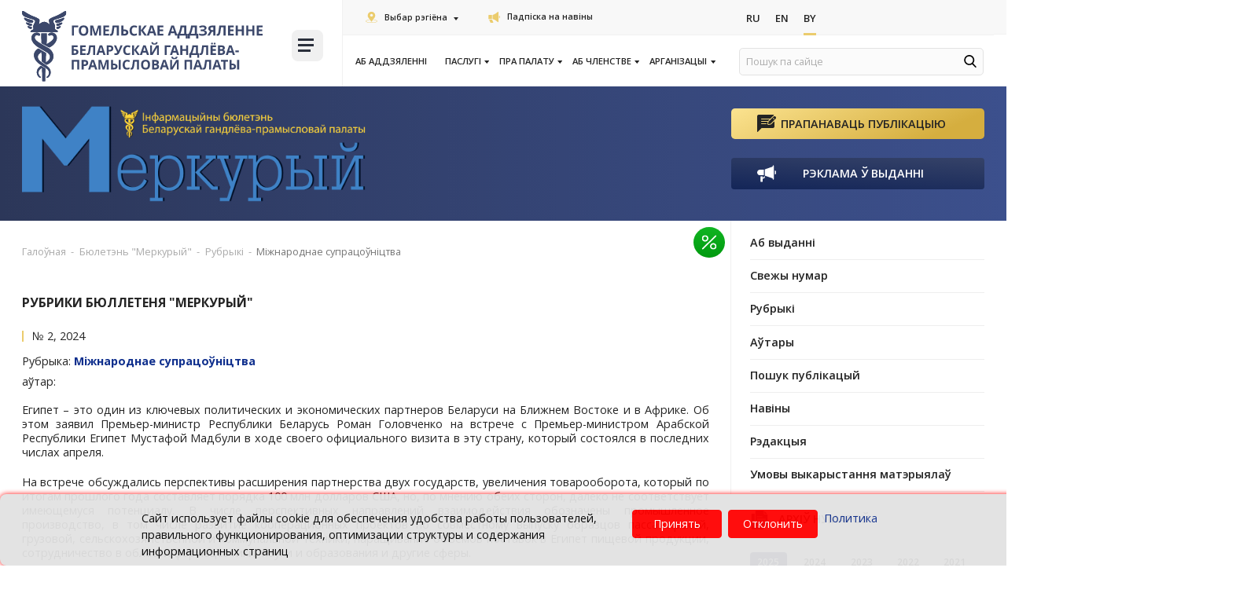

--- FILE ---
content_type: text/html; charset=UTF-8
request_url: https://gomel.cci.by/be/byulleten-merkuryy/publikatsii/mezhdunarodnoe-sotrudnichestvo/goryachiy-priem-i-gotovnost-k-sotrudnichestvu-kak-egipet-vstretil-belorusskiy-biznes/
body_size: 28382
content:

<!DOCTYPE html>
<html lang="ru">

<head>
    <title>Рубрики бюллетеня "Меркурый" от БелТПП</title>
    <meta http-equiv="Content-Type" content="text/html; charset=UTF-8" />
<meta name="robots" content="index, follow" />
<meta name="description" content="Предлагаем ознакомиться с основными рубриками бюллетеня &quot;Меркурый&quot; от Белорусской торгово-промышленной палаты." />
<link rel="canonical" href="https://www.cci.by/be/byulleten-merkuryy/publikatsii/mezhdunarodnoe-sotrudnichestvo/goryachiy-priem-i-gotovnost-k-sotrudnichestvu-kak-egipet-vstretil-belorusskiy-biznes/" />
<link href="/bitrix/js/ui/design-tokens/dist/ui.design-tokens.css?175068994026358" type="text/css"  rel="stylesheet" />
<link href="/bitrix/js/ui/fonts/opensans/ui.font.opensans.css?16886455282555" type="text/css"  rel="stylesheet" />
<link href="/bitrix/js/main/popup/dist/main.popup.bundle.css?175069024031694" type="text/css"  rel="stylesheet" />
<link href="/bitrix/js/ui/design-tokens/air/dist/air-design-tokens.css?1768208034118943" type="text/css"  rel="stylesheet" />
<link href="/bitrix/js/ui/icon-set/icon-base.css?17682080352146" type="text/css"  rel="stylesheet" />
<link href="/bitrix/js/ui/icon-set/actions/style.css?175069029020996" type="text/css"  rel="stylesheet" />
<link href="/bitrix/js/ui/icon-set/main/style.css?175069029080627" type="text/css"  rel="stylesheet" />
<link href="/bitrix/js/ui/icon-set/outline/style.css?1768208035116154" type="text/css"  rel="stylesheet" />
<link href="/bitrix/js/main/sidepanel/dist/side-panel.bundle.css?176820805824126" type="text/css"  rel="stylesheet" />
<link href="/local/templates/cor/components/bitrix/news.detail/imageleft-pub/style.css?16497434854784" type="text/css"  rel="stylesheet" />
<link href="/local/templates/cor/styles_dep/font-awesome.min.css?164974348831000" type="text/css"  data-template-style="true"  rel="stylesheet" />
<link href="/local/templates/cor/styles_dep/owl.carousel.css?164974348815456" type="text/css"  data-template-style="true"  rel="stylesheet" />
<link href="/local/templates/cor/styles_dep/jquery.fancybox.css?16497434885648" type="text/css"  data-template-style="true"  rel="stylesheet" />
<link href="/local/templates/cor/styles_dep/header.css?164974348823906" type="text/css"  data-template-style="true"  rel="stylesheet" />
<link href="/local/templates/cor/styles_dep/sidebar.css?16497434886873" type="text/css"  data-template-style="true"  rel="stylesheet" />
<link href="/local/templates/cor/styles_dep/footer.css?16497434882202" type="text/css"  data-template-style="true"  rel="stylesheet" />
<link href="/local/templates/cor/styles_dep/content.css?164974348850255" type="text/css"  data-template-style="true"  rel="stylesheet" />
<link href="/local/templates/cor/styles/smart-filter-dropdown-fix.css?17522152831106" type="text/css"  data-template-style="true"  rel="stylesheet" />
<link href="/local/templates/cor/styles_dep/jquery.formstyler.css?16497434882188" type="text/css"  data-template-style="true"  rel="stylesheet" />
<link href="/local/templates/cor/styles_dep/jquery.formstyler.theme.css?164974348810757" type="text/css"  data-template-style="true"  rel="stylesheet" />
<link href="/local/templates/cor/styles/header-responsive.css?1750690925510" type="text/css"  data-template-style="true"  rel="stylesheet" />
<link href="/local/templates/cor/styles/priority_participation/priority_participation.css?17436695371836" type="text/css"  data-template-style="true"  rel="stylesheet" />
<link href="/local/templates/cor/styles/priority_participation/events.css?17436695373457" type="text/css"  data-template-style="true"  rel="stylesheet" />
<link href="/local/templates/cor/styles/priority_participation/event-card.css?17436695372554" type="text/css"  data-template-style="true"  rel="stylesheet" />
<link href="/local/templates/cor/styles/priority_participation/field-checkbox.css?17436695371366" type="text/css"  data-template-style="true"  rel="stylesheet" />
<link href="/local/templates/cor/styles/priority_participation/available-block.css?17436695371885" type="text/css"  data-template-style="true"  rel="stylesheet" />
<link href="/local/templates/cor/styles/priority_participation/section-favorable-conditions.css?17436695372771" type="text/css"  data-template-style="true"  rel="stylesheet" />
<link href="/local/templates/cor/styles/style.css?1751016722497790" type="text/css"  data-template-style="true"  rel="stylesheet" />
<link href="/local/templates/cor/components/bitrix/menu/new_top_dep/style.css?16497434857923" type="text/css"  data-template-style="true"  rel="stylesheet" />
<link href="/local/components/cookie.notification/templates/.default/style.css?17345306002682" type="text/css"  data-template-style="true"  rel="stylesheet" />
<link href="/local/templates/cor/template_styles.css?1649743488267" type="text/css"  data-template-style="true"  rel="stylesheet" />
<script>if(!window.BX)window.BX={};if(!window.BX.message)window.BX.message=function(mess){if(typeof mess==='object'){for(let i in mess) {BX.message[i]=mess[i];} return true;}};</script>
<script>(window.BX||top.BX).message({"JS_CORE_LOADING":"Loading...","JS_CORE_WINDOW_CLOSE":"Close","JS_CORE_WINDOW_EXPAND":"Expand","JS_CORE_WINDOW_NARROW":"Restore","JS_CORE_WINDOW_SAVE":"Save","JS_CORE_WINDOW_CANCEL":"Cancel","JS_CORE_H":"h","JS_CORE_M":"m","JS_CORE_S":"s","JS_CORE_NO_DATA":"- No data -","JSADM_AI_HIDE_EXTRA":"Hide extra items","JSADM_AI_ALL_NOTIF":"All notifications","JSADM_AUTH_REQ":"Authentication is required!","JS_CORE_WINDOW_AUTH":"Log In","JS_CORE_IMAGE_FULL":"Full size","JS_CORE_WINDOW_CONTINUE":"Continue"});</script>

<script src="/bitrix/js/main/core/core.js?1768207993511455"></script>

<script>BX.Runtime.registerExtension({"name":"main.core","namespace":"BX","loaded":true});</script>
<script>BX.setJSList(["\/bitrix\/js\/main\/core\/core_ajax.js","\/bitrix\/js\/main\/core\/core_promise.js","\/bitrix\/js\/main\/polyfill\/promise\/js\/promise.js","\/bitrix\/js\/main\/loadext\/loadext.js","\/bitrix\/js\/main\/loadext\/extension.js","\/bitrix\/js\/main\/polyfill\/promise\/js\/promise.js","\/bitrix\/js\/main\/polyfill\/find\/js\/find.js","\/bitrix\/js\/main\/polyfill\/includes\/js\/includes.js","\/bitrix\/js\/main\/polyfill\/matches\/js\/matches.js","\/bitrix\/js\/ui\/polyfill\/closest\/js\/closest.js","\/bitrix\/js\/main\/polyfill\/fill\/main.polyfill.fill.js","\/bitrix\/js\/main\/polyfill\/find\/js\/find.js","\/bitrix\/js\/main\/polyfill\/matches\/js\/matches.js","\/bitrix\/js\/main\/polyfill\/core\/dist\/polyfill.bundle.js","\/bitrix\/js\/main\/core\/core.js","\/bitrix\/js\/main\/polyfill\/intersectionobserver\/js\/intersectionobserver.js","\/bitrix\/js\/main\/lazyload\/dist\/lazyload.bundle.js","\/bitrix\/js\/main\/polyfill\/core\/dist\/polyfill.bundle.js","\/bitrix\/js\/main\/parambag\/dist\/parambag.bundle.js"]);
</script>
<script>BX.Runtime.registerExtension({"name":"fx","namespace":"window","loaded":true});</script>
<script>BX.Runtime.registerExtension({"name":"main.pageobject","namespace":"BX","loaded":true});</script>
<script>BX.Runtime.registerExtension({"name":"ui.design-tokens","namespace":"window","loaded":true});</script>
<script>BX.Runtime.registerExtension({"name":"ui.fonts.opensans","namespace":"window","loaded":true});</script>
<script>BX.Runtime.registerExtension({"name":"main.popup","namespace":"BX.Main","loaded":true});</script>
<script>BX.Runtime.registerExtension({"name":"popup","namespace":"window","loaded":true});</script>
<script>(window.BX||top.BX).message({"CORE_CLIPBOARD_COPY_SUCCESS":"Copy done","CORE_CLIPBOARD_COPY_FAILURE":"Copy failed"});</script>
<script>BX.Runtime.registerExtension({"name":"clipboard","namespace":"window","loaded":true});</script>
<script>BX.Runtime.registerExtension({"name":"ui.design-tokens.air","namespace":"window","loaded":true});</script>
<script>BX.Runtime.registerExtension({"name":"ui.icon-set","namespace":"window","loaded":true});</script>
<script>BX.Runtime.registerExtension({"name":"ui.icon-set.actions","namespace":"window","loaded":true});</script>
<script>BX.Runtime.registerExtension({"name":"ui.icon-set.main","namespace":"window","loaded":true});</script>
<script>BX.Runtime.registerExtension({"name":"ui.icon-set.outline","namespace":"window","loaded":true});</script>
<script>(window.BX||top.BX).message({"MAIN_SIDEPANEL_CLOSE":"Close","MAIN_SIDEPANEL_COPY_LINK":"Copy link","MAIN_SIDEPANEL_MINIMIZE":"Minimize","MAIN_SIDEPANEL_NEW_WINDOW":"Open in a new window","MAIN_SIDEPANEL_PRINT":"Print","MAIN_SIDEPANEL_REMOVE_ALL":"Empty page bar"});</script>
<script>BX.Runtime.registerExtension({"name":"main.sidepanel","namespace":"BX.SidePanel","loaded":true});</script>
<script>BX.Runtime.registerExtension({"name":"sidepanel","namespace":"window","loaded":true});</script>
<script>(window.BX||top.BX).message({"LANGUAGE_ID":"be","FORMAT_DATE":"DD.MM.YYYY","FORMAT_DATETIME":"DD.MM.YYYY HH:MI:SS","COOKIE_PREFIX":"BITRIX_SM","SERVER_TZ_OFFSET":"10800","UTF_MODE":"Y","SITE_ID":"g2","SITE_DIR":"\/be\/","USER_ID":"","SERVER_TIME":1768729513,"USER_TZ_OFFSET":0,"USER_TZ_AUTO":"Y","bitrix_sessid":"472d1abc995300b196d761cd2a4722ed"});</script>


<script src="/bitrix/js/main/core/core_fx.js?161397641216888"></script>
<script src="/bitrix/js/art.devfunc/script.js?16139763991726"></script>
<script src="/bitrix/js/main/pageobject/dist/pageobject.bundle.js?1768207993999"></script>
<script src="/bitrix/js/main/popup/dist/main.popup.bundle.js?1768208058119952"></script>
<script src="/bitrix/js/main/core/core_clipboard.js?16886454454831"></script>
<script src="/bitrix/js/main/sidepanel/dist/side-panel.bundle.js?1768208058163618"></script>
<script src="/bitrix/js/yandex.metrika/script.js?17484231416603"></script>
<script type='text/javascript'>window['recaptchaFreeOptions']={'size':'normal','theme':'light','badge':'bottomright','version':'','action':'','lang':'be','key':'6LcEp0wbAAAAAMq7eFVBhipUVCkR2pPFlLv1F2jx'};</script>
<script type="text/javascript">/* 
	ReCaptcha 2.0 Google js
	modul bitrix
	Shevtcoff S.V. 
	date 24.03.17
	time 08:55
	
	Recaptchafree - object
	Recaptchafree.render() - method render
	Recaptchafree.reset() - method reset
	Recaptchafree.items - array id widget
*/

/* global grecaptcha */

"use strict";

var Recaptchafree = Recaptchafree || {};
Recaptchafree.items = new Array();
Recaptchafree.form_submit;
/**
 * render recaptcha
 * @returns false
 */
Recaptchafree.render = function() { 
   if(window.grecaptcha){
        var elements = document.querySelectorAll('div.g-recaptcha');
        var widget;
        Recaptchafree.items = [];
        for (var i = 0; i < elements.length; i++) {
            if(elements[i].innerHTML === "") {
                widget = grecaptcha.render(elements[i], {
                    'sitekey' : elements[i].getAttribute("data-sitekey"),
                    'theme' : elements[i].getAttribute("data-theme"),
                    'size' : elements[i].getAttribute("data-size"),
                    'callback' : elements[i].getAttribute("data-callback"),
                    'badge' : elements[i].getAttribute("data-badge")
                });
                elements[i].setAttribute("data-widget", widget);
                Recaptchafree.items.push(widget);
            } else {
                widget =  elements[i].getAttribute("data-widget");
                Recaptchafree.items.push(parseInt(widget));
            }
        }
    } 
    
};
/**
 * reset recaptcha after ajax or show modal
 * @returns  false
 */
Recaptchafree.reset = function() { 
   if(window.grecaptcha){
        Recaptchafree.render();
            for (var i = 0; i < Recaptchafree.items.length; i++) {
                grecaptcha.reset(Recaptchafree.items[i]);
            } 

    }  
};
/**
 * callback submit form with invisible recaptcha
 * @param {type} token
 * @returns false
 */
function RecaptchafreeSubmitForm(token) {
    if(Recaptchafree.form_submit !== undefined){
        var x = document.createElement("INPUT"); // create token input
        x.setAttribute("type", "hidden");  
        x.name = "g-recaptcha-response";
        x.value = token;
        Recaptchafree.form_submit.appendChild(x);  // append current form
        var elements = Recaptchafree.form_submit.elements;
        for (var i = 0; i < elements.length; i++) {
            if(elements[i].getAttribute("type") === "submit")  {
                var submit_hidden = document.createElement("INPUT"); // create submit input hidden
                submit_hidden.setAttribute("type", "hidden");  
                submit_hidden.name = elements[i].name;
                submit_hidden.value = elements[i].value;
                Recaptchafree.form_submit.appendChild(submit_hidden);  // append current form
            }
        }
        document.createElement('form').submit.call(Recaptchafree.form_submit); // submit form
    }       
};
/**
 * onload recaptcha  
 * @returns  false
 */
function onloadRecaptchafree(){
    Recaptchafree.render();
    // If invisible recaptcha on the page
    if (document.addEventListener) { 
        document.addEventListener('submit',function(e){
            if(e.target && e.target.tagName === "FORM"){
                var g_recaptcha = e.target.querySelectorAll('div.g-recaptcha');
                if(g_recaptcha[0] !== undefined && g_recaptcha[0].getAttribute("data-size") === "invisible"){
                    var widget_id = g_recaptcha[0].getAttribute("data-widget");
                    grecaptcha.execute(widget_id);
                    Recaptchafree.form_submit = e.target;
                    e.preventDefault();    
                }
            } 
        }, false);
    } else {
        document.attachEvent("onsubmit", function(e){
            var target = e.target || e.srcElement;
            if(e.target && e.target.tagName === "FORM"){
                var widget_id = e.target.getAttribute("data-widget");
                grecaptcha.execute(widget_id);
                Recaptchafree.form_submit = target;    
                e.returnValue = false;
            }
        });
    }
    // hide grecaptcha-badge, if multi invisible recaptcha
    var badges = document.querySelectorAll('.grecaptcha-badge'); 
    for (var i = 1; i < badges.length; i++) {
        badges[i].style.display="none";
    }
} </script>
        <script type="text/javascript">
            window.counters = [];
        </script>
        
<script>var RSDevFunc_BasketEndWord_end1 = "";var RSDevFunc_BasketEndWord_end2 = "";var RSDevFunc_BasketEndWord_end3 = "";</script>
<link href="/local/templates/cor/favicon.ico" rel="shortcut icon"  type="image/x-icon">
<meta http-equiv="X-UA-Compatible" content="IE=edge">
<meta name="viewport" content="width=device-width, initial-scale=1">
<script src="//yastatic.net/share/share.js"></script>
<link href="//fonts.googleapis.com/css?family=Open+Sans:300,400,600,700&display=swap&subset=cyrillic,cyrillic-ext" rel="stylesheet" type="text/css">
<link rel="stylesheet" href="https://cdn.jsdelivr.net/npm/select2@4.1.0-beta.1/dist/css/select2.min.css">
<script>window[window.dataLayerName] = window[window.dataLayerName] || [];</script>



<script src="/local/templates/cor/js/jquery-1.11.2.min.js?164974348895931"></script>
<script src="/local/templates/cor/js/bootstrap/bootstrap.js?164974348866732"></script>
<script src="/local/templates/cor/js/owl.carousel.min.js?164974348841183"></script>
<script src="/local/templates/cor/js/fancybox/jquery.fancybox.pack.js?164974348823135"></script>
<script src="/local/templates/cor/js/jquery.nicescroll.min.js?164974348860010"></script>
<script src="/local/templates/cor/js/jquery.matchHeight.js?164974348811778"></script>
<script src="/local/templates/cor/js/jquery.formstyler.min.js?164974348818037"></script>
<script src="/local/templates/cor/js/jquery.cookie.js?16497434883066"></script>
<script src="/local/templates/cor/js/sticky-kit.min.js?16497434883267"></script>
<script src="/local/templates/cor/js/script.js?164974348834351"></script>
<script src="/local/templates/cor/js/select2.js?1649743488155132"></script>
<script src="/local/templates/cor/custom/script.js?16497434879281"></script>
<script src="/local/templates/cor/components/bitrix/news.detail/imageleft-pub/script.js?16497434851726"></script>

    <script>
        // some JS params
        var SITE_ID = 'g2',
            SITE_DIR = '/be/',
            SITE_TEMPLATE_PATH = '/local/templates/cor',
            BX_COOKIE_PREFIX = 'BITRIX_SM_',
            AR_CORP_COUNT_COMPARE = 0,
            AR_CORP_COUNT_FAVORITE = 0,
            AR_CORP_COUNT_BASKET = 0;
        // messages
        BX.message({
            "ARCORP_JS_REQUIRED_FIELD": ""
        });
    </script>

    <link href="https://cdn.jsdelivr.net/npm/select2@4.1.0-beta.1/dist/css/select2.min.css" rel="stylesheet">
    <style>
        @media (min-width: 992px) and (max-width: 1550px) {
            .col-links {
                width: 66.4%;
            }

            .col-logo {
                width: 33.6%;
            }
        }

        @media (max-width: 1440px) {
            body .col-links .news-list:first-child>div.left-links {
                font-size: 13px;
            }
        }

        @media (max-width: 375px) {
            body .col-links .news-list:first-child>div.left-links {
                font-size: 11px;
            }
        }

        @media (max-width: 340px) {
            body .col-links .news-list:first-child>div.left-links {
                font-size: 9px;
            }
        }

            </style>
    <script src="/bitrix/templates/cor/js/select2.js"></script>
    <script>
        if ($(window).width() > 900) {
            window.hashName = window.location.hash;

            $('ul.nav-sidebar li a[href*="${hashName}"]').each(function() {
                $(this).parent('li').addClass('active')
            });
            window.location.hash = '';
            $(window).load(function() {
                if (window.hashName) {
                    if (navigator.userAgent.indexOf("Firefox") != -1) {
                        $('html, body').animate({
                            scrollTop: $(window.hashName).offset().top - 120
                        }, 10);
                    } else {

                        $('html, body').animate({
                            scrollTop: $(window.hashName).offset().top - 120
                        }, 10);
                    }
                }
            });
        }
    </script>
    
<body class=" not_main												">

    
        <div id="panel"></div>
                <div class="wrapper">
            <!-- Header v1 -->
<!-- header.no-border - стиль без бордеров -->
<!-- header.color - стиль с заливкой -->
<header class="style4 color default">
	<!-- Navbar -->
	<div class="container-fluid">
		<div class="navbar navbar-default mega-menu" role="navigation">
			<div class="navbar-header">
				<div class="row news-list main-nav-list">
					<div class="col-md-4 col-logo">
						<div class="col">
							<div class="logo-img">
								<a href="/be/"><img src="/local/templates/cor/img/logo/logo-be-gomel.svg" loading="lazy"  alt="Белорусская торгово-промышленная палата" title="Белорусская торгово-промышленная палата"></a>							</div>
						</div>
						<div class="col">
							<div class="burger-block">
								

<a class="menu_button">
    <span class="icon-toggle">
        <span></span>
        <span></span>
        <span></span>
	</span>
</a>
<nav class="menu_2">
	<div class="table-menu">
	
		<table>
			<tr>
													
					<td class=" ">
				
						<div class="wrap">
							<a class="" href="/be/ob-otdelenii/" title="Аб аддзяленні">
								Аб аддзяленні															</a>
													</div>
					</td>
					<td class="slash"></td>
													
					<td class="dropdown ">
				
						<div class="wrap">
							<a class="dropdown-toggle" href="/be/uslugi/" title="Паслугi">
								Паслугi																	&nbsp;<i class="fa fa-angle-down"></i>
															</a>
															<span class="tail"></span>
								<ul class="dropdown-menu">
																													<li class="1 ">


											<a class="" href="/be/uslugi/sertifikatsiya-produktsii-sobstvennogo-proizvodstva/" title="Сертыфікацыя прадукцыі (работ, паслуг) уласнай вытворчасці">Сертыфікацыя прадукцыі (работ, паслуг) уласнай вытворчасці</a>
											
																					</li>
																													<li class="1 ">


											<a class="" href="/be/uslugi/sertifikat-o-proiskhozhdenii-tovara/" title="Сертыфікацыя паходжання тавараў">Сертыфікацыя паходжання тавараў</a>
											
																					</li>
																													<li class="1 ">


											<a class="" href="/be/uslugi/sertifikat-svobodnoi-prodajy/" title="сертыфікат свабоднага продажу">сертыфікат свабоднага продажу</a>
											
																					</li>
																													<li class="1 ">


											<a class="" href="/be/uslugi/ekspertiza-dlya-vklyucheniya-v-evraziyskiy-reestr-promyshlennoy-produktsii/" title="Экспертыза для ўключэння ў еўразійскі рэестр прамысловай прадукцыі">Экспертыза для ўключэння ў еўразійскі рэестр прамысловай прадукцыі</a>
											
																					</li>
																													<li class="1 ">


											<a class="" href="/be/uslugi/ekspertiza/" title="Экспертыза тавару">Экспертыза тавару</a>
											
																					</li>
																													<li class="1 ">


											<a class="" href="/be/uslugi/podtverzhdenie-proizvodstva-promyshlennoy-produktsii/" title="Подтверждение производства промышленной продукции">Подтверждение производства промышленной продукции</a>
											
																					</li>
																													<li class="1 ">


											<a class="" href="/be/uslugi/otsenka/" title="Ацэнка">Ацэнка</a>
											
																					</li>
																													<li class="1 ">


											<a class="" href="/be/uslugi/vystavochnaya-deyatelnost/" title="Выставачна-кірмашовая дзейнасць">Выставачна-кірмашовая дзейнасць</a>
											
																					</li>
																													<li class="1 ">


											<a class="" href="/be/uslugi/marketingovaya-i-informatsionnaya-podderzhka/" title="Маркетынгавая і інфармацыйная падтрымка">Маркетынгавая і інфармацыйная падтрымка</a>
											
																					</li>
																													<li class="1 ">


											<a class="" href="/be/uslugi/719-komponenty%2Fpoleznaya-informatsiya-719%2F/" title="ПАЦВЯРЖЭННЕ ВЫТВОРЧАСЦІ КАМПАНЕНТАЎ НА ТЭРЫТОРЫІ САЮЗНАЙ ДЗЯРЖАВЫ">ПАЦВЯРЖЭННЕ ВЫТВОРЧАСЦІ КАМПАНЕНТАЎ НА ТЭРЫТОРЫІ САЮЗНАЙ ДЗЯРЖАВЫ</a>
											
																					</li>
																													<li class="1 ">


											<a class="" href="/be/uslugi/arenda_GO/" title="Аренда">Аренда</a>
											
																					</li>
																													<li class="1 ">


											<a class="" href="/be/uslugi/perevodcheskie-uslugi/" title="Перакладчыцкія паслугі">Перакладчыцкія паслугі</a>
											
																					</li>
																													<li class="1 ">


											<a class="" href="/be/uslugi/delovoe-obrazovanie/" title="Дзелавая адукацыя">Дзелавая адукацыя</a>
											
																					</li>
																													<li class="1 ">


											<a class="" href="/be/uslugi/okhrana-i-zashchita-intellektualnoy-sobtvennosti/" title="Ахова і абарона інтэлектуальнай уласнасці">Ахова і абарона інтэлектуальнай уласнасці</a>
											
																					</li>
																													<li class="1 ">


											<a class="" href="/be/uslugi/karneta-ata/" title="Афармленне і выдача карнета АТА">Афармленне і выдача карнета АТА</a>
											
																					</li>
																													<li class="1 ">


											<a class="" href="/be/uslugi/mezhdunarodnoe-delovoe-sotrudnichestvo/" title="Міжнароднае дзелавое супрацоўніцтва">Міжнароднае дзелавое супрацоўніцтва</a>
											
																					</li>
																													<li class="1 ">


											<a class="" href="/be/uslugi/proizvoditel/" title="Заключэнне аб адпаведнасці вытворцы">Заключэнне аб адпаведнасці вытворцы</a>
											
																					</li>
																	</ul>
													</div>
					</td>
					<td class="slash"></td>
													
					<td class="dropdown ">
				
						<div class="wrap">
							<a class="dropdown-toggle" href="/be/o-palate/" title="Пра Палату">
								Пра Палату																	&nbsp;<i class="fa fa-angle-down"></i>
															</a>
															<span class="tail"></span>
								<ul class="dropdown-menu">
																													<li class="1 ">


											<a class="" href="/be/o-palate/zakon-o-tpp/" title="Закон аб ГПП">Закон аб ГПП</a>
											
																					</li>
																													<li class="1 ">


											<a class="" href="/be/o-palate/ustav-beltpp/" title="Статут БелГПП">Статут БелГПП</a>
											
																					</li>
																													<li class="1 ">


											<a class="" href="/be/o-palate/anniversary/" title="70 гадоў БелГПП">70 гадоў БелГПП</a>
											
																					</li>
																													<li class="1 ">


											<a class="" href="/be/o-palate" title="БелГПП сёння">БелГПП сёння</a>
											
																					</li>
																													<li class="1 ">


											<a class="" href="/be/o-palate/pressa-o-beltpp/" title="СМІ пра БелГПП">СМІ пра БелГПП</a>
											
																					</li>
																													<li class="1 ">


											<a class="" href="/be/o-palate/strategicheskiy-plan/" title="Стратэгічны план БелГПП 2027">Стратэгічны план БелГПП 2027</a>
											
																					</li>
																													<li class="1 ">


											<a class="" href="/be/o-palate/struktura-beltpp/" title="Структура">Структура</a>
											
																					</li>
																													<li class="1 ">


											<a class="" href="/be/o-palate/novosti/" title="Навіны">Навіны</a>
											
																					</li>
																													<li class="1 ">


											<a class="" href="/be/meropriyatiya/" title="Каляндар мерапрыемстваў">Каляндар мерапрыемстваў</a>
											
																					</li>
																													<li class="dropdown-submenu1 ">


											<a class="no_link" href="/be/o-palate/komitety/" title="Камітэты">Камітэты</a>
											
																							<ul class="dropdown-menu">
																																									<li class=" ">
															<a href="/be/o-palate/komitety/komitet-po-razvitiyu-eksporta-i-vneshneekonomicheskoy-integratsii/" title="Па развіцці экспарту і знешнеэканамічнай інтэграцыі">Па развіцці экспарту і знешнеэканамічнай інтэграцыі</a>
																													</li>
																																									<li class=" ">
															<a href="/be/o-palate/komitety/komitet-po-promyshlennoy-politike-i-predprinimatelskoy-deyatelnosti/" title="Па прамысловай палітыцы і прадпрымальніцкай дзейнасці">Па прамысловай палітыцы і прадпрымальніцкай дзейнасці</a>
																													</li>
																																									<li class=" ">
															<a href="/be/o-palate/komitety/komitet-po-vystavochno-yarmorochnoy-deyatelnosti/" title="Па выставачна-кірмашовай і кангрэснай дзейнасці">Па выставачна-кірмашовай і кангрэснай дзейнасці</a>
																													</li>
																									</ul>
																					</li>
																													<li class="dropdown-submenu1 ">


											<a class="no_link" href="/be/o-palate/izdaniya/" title="Выданні">Выданні</a>
											
																							<ul class="dropdown-menu">
																																									<li class=" active">
															<a href="/be/byulleten-merkuryy/" title="Інфармацыйны бюлетэнь «Меркурый»">Інфармацыйны бюлетэнь «Меркурый»</a>
																													</li>
																																									<li class=" ">
															<a href="/be/belorusskie-eksportery/?search=Y&q=&REGION%5B%5D=%D0%91%D1%80%D0%B5%D1%81%D1%82%D1%81%D0%BA%D0%B0%D1%8F&REGION%5B%5D=%D0%92%D0%B8%D1%82%D0%B5%D0%B1%D1%81%D0%BA%D0%B0%D1%8F&REGION%5B%5D=%D0%93%D0%BE%D0%BC%D0%B5%D0%BB%D1%8C%D1%81%D0%BA%D0%B0%D1%8F&REGION%5B%5D=%D0%93%D1%80%D0%BE%D0%B4%D0%BD%D0%B5%D0%BD%D1%81%D0%BA%D0%B0%D1%8F&REGION%5B%5D=%D0%9C%D0%B8%D0%BD%D1%81%D0%BA%D0%B0%D1%8F&REGION%5B%5D=%D0%9C%D0%BE%D0%B3%D0%B8%D0%BB%D1%91%D0%B2%D1%81%D0%BA%D0%B0%D1%8F&set_filter=%D0%9F%D0%BE%D0%BA%D0%B0%D0%B7%D0%B0%D1%82%D1%8C#" title="Каталог «Беларускія экспарцёры»">Каталог «Беларускія экспарцёры»</a>
																													</li>
																									</ul>
																					</li>
																													<li class="dropdown-submenu1 ">


											<a class="no_link" href="/be/o-palate/partnery-beltpp/" title="Партнёры БелГПП">Партнёры БелГПП</a>
											
																							<ul class="dropdown-menu">
																																									<li class=" ">
															<a href="/be/o-palate/partnery-beltpp/partnerskie-organizacii/" title="Партнёрскія арганізацыі">Партнёрскія арганізацыі</a>
																													</li>
																																									<li class=" ">
															<a href="/be/o-palate/partnery-beltpp/predstaviteli-za-rubezhom/" title="Прадстаўнікі за мяжой">Прадстаўнікі за мяжой</a>
																													</li>
																																									<li class=" ">
															<a href="/be/o-palate/partnery-beltpp/delovye-sovety/" title="Дзелавыя саветы">Дзелавыя саветы</a>
																													</li>
																									</ul>
																					</li>
																													<li class="dropdown-submenu1 ">


											<a class="no_link" href="/be/o-palate/konkursy/" title="Конкурсы">Конкурсы</a>
											
																							<ul class="dropdown-menu">
																																									<li class=" ">
															<a href="/be/konkurs-luchshiy-eksporter-goda/" title="Лепшы экспарцёр года">Лепшы экспарцёр года</a>
																													</li>
																																									<li class=" ">
															<a href="/be/konkurs-smi/" title="Конкурс для прадстаўнікоў СМІ">Конкурс для прадстаўнікоў СМІ</a>
																													</li>
																									</ul>
																					</li>
																													<li class="dropdown-submenu1 ">


											<a class="no_link" href="/be/o-palate/proekty/" title="Праекты">Праекты</a>
											
																							<ul class="dropdown-menu">
																																									<li class=" ">
															<a href="/be/o-chlenstve/reestr-dobrosovestnykh-partnerov/" title="Рэестр добрасумленных партнёраў">Рэестр добрасумленных партнёраў</a>
																													</li>
																																									<li class=" ">
															<a href="/be/o-chlenstve/premium-klub-b2b/" title="Прэміум-клуб «B2B»">Прэміум-клуб «B2B»</a>
																													</li>
																																									<li class=" ">
															<a href="/be/golos-biznesa/" title="Інфармацыйная платформа «Голас бізнесу»">Інфармацыйная платформа «Голас бізнесу»</a>
																													</li>
																																									<li class=" ">
															<a href="/be/uslugi/delovoe-obrazovanie/akademiya-eksporta/" title="Акадэмія экспарту">Акадэмія экспарту</a>
																													</li>
																																									<li class=" ">
															<a href="/be/eksport-online/" title="Экспарт ONLINE">Экспарт ONLINE</a>
																													</li>
																																									<li class=" ">
															<a href="/be/eplatform/activities" title="Е-платформа бізнес кантактаў">Е-платформа бізнес кантактаў</a>
																													</li>
																									</ul>
																					</li>
																													<li class="1 ">


											<a class="" href="/be/o-palate/videokanal/" title="Відэаканал БелГПП">Відэаканал БелГПП</a>
											
																					</li>
																	</ul>
													</div>
					</td>
					<td class="slash"></td>
													
					<td class="dropdown ">
				
						<div class="wrap">
							<a class="dropdown-toggle" href="/be/o-chlenstve/" title="Аб членстве">
								Аб членстве																	&nbsp;<i class="fa fa-angle-down"></i>
															</a>
															<span class="tail"></span>
								<ul class="dropdown-menu">
																													<li class="1 ">


											<a class="" href="/be/o-chlenstve" title="Членства ў БелГПП">Членства ў БелГПП</a>
											
																					</li>
																													<li class="1 ">


											<a class="" href="/be/o-chlenstve/cards/" title="Карта сяброўства">Карта сяброўства</a>
											
																					</li>
																													<li class="1 ">


											<a class="" href="/be/o-chlenstve/#benefits_list" title="Перавагі  членства">Перавагі  членства</a>
											
																					</li>
																													<li class="1 ">


											<a class="" href="/be/o-chlenstve/polozhenie-o-chlenstve/" title="Палажэнне аб членстве">Палажэнне аб членстве</a>
											
																					</li>
																													<li class="1 ">


											<a class="" href="/be/o-chlenstve/chlenskie-vznosy/" title="Членскія ўзносы">Членскія ўзносы</a>
											
																					</li>
																													<li class="1 ">


											<a class="" href="/be/o-chlenstve/chleny-beltpp/" title="Члены БелТПП">Члены БелТПП</a>
											
																					</li>
																													<li class="dropdown-submenu1 ">


											<a class="no_link" href="/be/o-chlenstve/reestr-dobrosovestnykh-partnerov/" title="Рэестр добрасумленных партнёраў">Рэестр добрасумленных партнёраў</a>
											
																							<ul class="dropdown-menu">
																																									<li class=" ">
															<a href="/be/o-chlenstve/reestr-dobrosovestnykh-partnerov/polozhenie-o-reestre/" title="Палажэнне аб рэестры">Палажэнне аб рэестры</a>
																													</li>
																																									<li class=" ">
															<a href="/be/o-chlenstve/reestr-dobrosovestnykh-partnerov/formy-dokumentov/" title="Формы дакументаў">Формы дакументаў</a>
																													</li>
																																									<li class=" ">
															<a href="/be/o-chlenstve/reestr-dobrosovestnykh-partnerov/reestr/" title="Рэестр добрасумленных партнёраў">Рэестр добрасумленных партнёраў</a>
																													</li>
																									</ul>
																					</li>
																													<li class="dropdown-submenu1 ">


											<a class="no_link" href="/be/o-chlenstve/premium-klub-b2b/" title="Прэміум-клуб «B2B»">Прэміум-клуб «B2B»</a>
											
																							<ul class="dropdown-menu">
																																									<li class=" ">
															<a href="/be/o-chlenstve/premium-klub-b2b/#b2b-preview" title="Аб прэміум-клуб «B2B»">Аб прэміум-клуб «B2B»</a>
																													</li>
																																									<li class=" ">
															<a href="/be/o-chlenstve/premium-klub-b2b/#discblock" title="Прапановы са зніжкай">Прапановы са зніжкай</a>
																													</li>
																																									<li class=" ">
															<a href="/be/o-chlenstve/premium-klub-b2b/#member_b2b" title="Удзельнiкi клуба">Удзельнiкi клуба</a>
																													</li>
																																									<li class=" ">
															<a href="/be/o-chlenstve/premium-klub-b2b/usloviya-uchastiya/" title="Умовы ўдзелу">Умовы ўдзелу</a>
																													</li>
																									</ul>
																					</li>
																													<li class="1 ">


											<a class="" href="/be/o-chlenstve/anketirovanie/" title="Анкетаванне">Анкетаванне</a>
											
																					</li>
																													<li class="1 ">


											<a class="" href="/be/o-chlenstve/dokumenty-na-vstuplenie/" title="Дакументы на ўступленне">Дакументы на ўступленне</a>
											
																					</li>
																	</ul>
													</div>
					</td>
					<td class="slash"></td>
													
					<td class="dropdown ">
				
						<div class="wrap">
							<a class="dropdown-toggle" href="/be/organizatsii/" title="Арганізацыі">
								Арганізацыі																	&nbsp;<i class="fa fa-angle-down"></i>
															</a>
															<span class="tail"></span>
								<ul class="dropdown-menu">
																													<li class="1 ">


											<a class="" href="https://www.cci.by/be/" title="БелГПП">БелГПП</a>
											
																					</li>
																													<li class="1 ">


											<a class="" href="https://brest.cci.by/be/" title="Брэсцкае аддзяленне БелГПП">Брэсцкае аддзяленне БелГПП</a>
											
																					</li>
																													<li class="1 ">


											<a class="" href="https://vitebsk.cci.by/be/" title="Віцебскае аддзяленне БелГПП">Віцебскае аддзяленне БелГПП</a>
											
																					</li>
																													<li class="1 active">


											<a class="" href="/be/" title="Гомельскае аддзяленне БелГПП">Гомельскае аддзяленне БелГПП</a>
											
																					</li>
																													<li class="1 ">


											<a class="" href="https://grodno.cci.by/be/" title="Гродзенскае аддзяленне БелГПП">Гродзенскае аддзяленне БелГПП</a>
											
																					</li>
																													<li class="1 ">


											<a class="" href="https://mogilev.cci.by/be/" title="Магілёўскае аддзяленне БелГПП">Магілёўскае аддзяленне БелГПП</a>
											
																					</li>
																													<li class="1 ">


											<a class="" href="https://minsk.cci.by/be/" title="Мінскае аддзяленне БелГПП">Мінскае аддзяленне БелГПП</a>
											
																					</li>
																													<li class="1 ">


											<a class="" href="https://www.belinterexpo.by/" title="Белінтэрэкспа">Белінтэрэкспа</a>
											
																					</li>
																													<li class="1 ">


											<a class="" href="http://www.ip-cci.by/" title="Белпатентсервис">Белпатентсервис</a>
											
																					</li>
																													<li class="1 ">


											<a class="" href="https://iac.by/" title="МАС пры БелГПП">МАС пры БелГПП</a>
											
																					</li>
																													<li class="1 ">


											<a class="" href="https://edubiz.by/" title="Цэнтр дзелавой адукацыі">Цэнтр дзелавой адукацыі</a>
											
																					</li>
																	</ul>
													</div>
					</td>
					<td class="slash"></td>
								<td class="dropdown js-dropdown nosave" style="display:none;">
					<div class="wrap">
						<a class="dropdown-toggle more-items" href="#">
							<span>...</span>
						</a>
						<span class="tail"></span>
						<ul class="dropdown-menu"></ul>
					</div>
				</td>
							</tr>
		</table>
	</div>
<script>
	$(document).ready(function () {
		$('header .menu_2 tr td .dropdown-menu li a.no_link').append('<i class="fa fa-angle-down">');
	});

											</script>
	<ul class="nav nav-pills responsive-menu mob_menu" id="mainMenu">
								<li class=" ">
				<a class="" href="/be/ob-otdelenii/" title="Аб аддзяленні">
					Аб аддзяленні									</a>
							</li>
								<li class="dropdown ">
				<a class="dropdown-toggle" href="/be/uslugi/" title="Паслугi">
					Паслугi											<i class="fa fa-angle-down"></i>
									</a>
									<ul class="dropdown-menu">
																				<li class="  ">
								<a class="subitem-a " href="/be/uslugi/sertifikatsiya-produktsii-sobstvennogo-proizvodstva/" title="Сертыфікацыя прадукцыі (работ, паслуг) уласнай вытворчасці">
									Сертыфікацыя прадукцыі (работ, паслуг) уласнай вытворчасці									
								</a>
															</li>
																				<li class="  ">
								<a class="subitem-a " href="/be/uslugi/sertifikat-o-proiskhozhdenii-tovara/" title="Сертыфікацыя паходжання тавараў">
									Сертыфікацыя паходжання тавараў									
								</a>
															</li>
																				<li class="  ">
								<a class="subitem-a " href="/be/uslugi/sertifikat-svobodnoi-prodajy/" title="сертыфікат свабоднага продажу">
									сертыфікат свабоднага продажу									
								</a>
															</li>
																				<li class="  ">
								<a class="subitem-a " href="/be/uslugi/ekspertiza-dlya-vklyucheniya-v-evraziyskiy-reestr-promyshlennoy-produktsii/" title="Экспертыза для ўключэння ў еўразійскі рэестр прамысловай прадукцыі">
									Экспертыза для ўключэння ў еўразійскі рэестр прамысловай прадукцыі									
								</a>
															</li>
																				<li class="  ">
								<a class="subitem-a " href="/be/uslugi/ekspertiza/" title="Экспертыза тавару">
									Экспертыза тавару									
								</a>
															</li>
																				<li class="  ">
								<a class="subitem-a " href="/be/uslugi/podtverzhdenie-proizvodstva-promyshlennoy-produktsii/" title="Подтверждение производства промышленной продукции">
									Подтверждение производства промышленной продукции									
								</a>
															</li>
																				<li class="  ">
								<a class="subitem-a " href="/be/uslugi/otsenka/" title="Ацэнка">
									Ацэнка									
								</a>
															</li>
																				<li class="  ">
								<a class="subitem-a " href="/be/uslugi/vystavochnaya-deyatelnost/" title="Выставачна-кірмашовая дзейнасць">
									Выставачна-кірмашовая дзейнасць									
								</a>
															</li>
																				<li class="  ">
								<a class="subitem-a " href="/be/uslugi/marketingovaya-i-informatsionnaya-podderzhka/" title="Маркетынгавая і інфармацыйная падтрымка">
									Маркетынгавая і інфармацыйная падтрымка									
								</a>
															</li>
																				<li class="  ">
								<a class="subitem-a " href="/be/uslugi/719-komponenty%2Fpoleznaya-informatsiya-719%2F/" title="ПАЦВЯРЖЭННЕ ВЫТВОРЧАСЦІ КАМПАНЕНТАЎ НА ТЭРЫТОРЫІ САЮЗНАЙ ДЗЯРЖАВЫ">
									ПАЦВЯРЖЭННЕ ВЫТВОРЧАСЦІ КАМПАНЕНТАЎ НА ТЭРЫТОРЫІ САЮЗНАЙ ДЗЯРЖАВЫ									
								</a>
															</li>
																				<li class="  ">
								<a class="subitem-a " href="/be/uslugi/arenda_GO/" title="Аренда">
									Аренда									
								</a>
															</li>
																				<li class="  ">
								<a class="subitem-a " href="/be/uslugi/perevodcheskie-uslugi/" title="Перакладчыцкія паслугі">
									Перакладчыцкія паслугі									
								</a>
															</li>
																				<li class="  ">
								<a class="subitem-a " href="/be/uslugi/delovoe-obrazovanie/" title="Дзелавая адукацыя">
									Дзелавая адукацыя									
								</a>
															</li>
																				<li class="  ">
								<a class="subitem-a " href="/be/uslugi/okhrana-i-zashchita-intellektualnoy-sobtvennosti/" title="Ахова і абарона інтэлектуальнай уласнасці">
									Ахова і абарона інтэлектуальнай уласнасці									
								</a>
															</li>
																				<li class="  ">
								<a class="subitem-a " href="/be/uslugi/karneta-ata/" title="Афармленне і выдача карнета АТА">
									Афармленне і выдача карнета АТА									
								</a>
															</li>
																				<li class="  ">
								<a class="subitem-a " href="/be/uslugi/mezhdunarodnoe-delovoe-sotrudnichestvo/" title="Міжнароднае дзелавое супрацоўніцтва">
									Міжнароднае дзелавое супрацоўніцтва									
								</a>
															</li>
																				<li class="  ">
								<a class="subitem-a " href="/be/uslugi/proizvoditel/" title="Заключэнне аб адпаведнасці вытворцы">
									Заключэнне аб адпаведнасці вытворцы									
								</a>
															</li>
											</ul>
							</li>
								<li class="dropdown ">
				<a class="dropdown-toggle" href="/be/o-palate/" title="Пра Палату">
					Пра Палату											<i class="fa fa-angle-down"></i>
									</a>
									<ul class="dropdown-menu">
																				<li class="  ">
								<a class="subitem-a " href="/be/o-palate/zakon-o-tpp/" title="Закон аб ГПП">
									Закон аб ГПП									
								</a>
															</li>
																				<li class="  ">
								<a class="subitem-a " href="/be/o-palate/ustav-beltpp/" title="Статут БелГПП">
									Статут БелГПП									
								</a>
															</li>
																				<li class="  ">
								<a class="subitem-a " href="/be/o-palate/anniversary/" title="70 гадоў БелГПП">
									70 гадоў БелГПП									
								</a>
															</li>
																				<li class="  ">
								<a class="subitem-a " href="/be/o-palate" title="БелГПП сёння">
									БелГПП сёння									
								</a>
															</li>
																				<li class="  ">
								<a class="subitem-a " href="/be/o-palate/pressa-o-beltpp/" title="СМІ пра БелГПП">
									СМІ пра БелГПП									
								</a>
															</li>
																				<li class="  ">
								<a class="subitem-a " href="/be/o-palate/strategicheskiy-plan/" title="Стратэгічны план БелГПП 2027">
									Стратэгічны план БелГПП 2027									
								</a>
															</li>
																				<li class="  ">
								<a class="subitem-a " href="/be/o-palate/struktura-beltpp/" title="Структура">
									Структура									
								</a>
															</li>
																				<li class="  ">
								<a class="subitem-a " href="/be/o-palate/novosti/" title="Навіны">
									Навіны									
								</a>
															</li>
																				<li class="  ">
								<a class="subitem-a " href="/be/meropriyatiya/" title="Каляндар мерапрыемстваў">
									Каляндар мерапрыемстваў									
								</a>
															</li>
																				<li class="dropdown-submenu dropdown-toggle  ">
								<a class="subitem-a no_link" href="/be/o-palate/komitety/" title="Камітэты">
									Камітэты																			&nbsp;<i class="fa fa-angle-down"></i>
									
								</a>
																	<ul class="dropdown-menu">
																																<li class=" ">
												<a class="subitem-a " href="/be/o-palate/komitety/komitet-po-razvitiyu-eksporta-i-vneshneekonomicheskoy-integratsii/" title="Па развіцці экспарту і знешнеэканамічнай інтэграцыі">
													Па развіцці экспарту і знешнеэканамічнай інтэграцыі													
													
												</a>
																							</li>
																																<li class=" ">
												<a class="subitem-a " href="/be/o-palate/komitety/komitet-po-promyshlennoy-politike-i-predprinimatelskoy-deyatelnosti/" title="Па прамысловай палітыцы і прадпрымальніцкай дзейнасці">
													Па прамысловай палітыцы і прадпрымальніцкай дзейнасці													
													
												</a>
																							</li>
																																<li class=" ">
												<a class="subitem-a " href="/be/o-palate/komitety/komitet-po-vystavochno-yarmorochnoy-deyatelnosti/" title="Па выставачна-кірмашовай і кангрэснай дзейнасці">
													Па выставачна-кірмашовай і кангрэснай дзейнасці													
													
												</a>
																							</li>
																			</ul>
															</li>
																				<li class="dropdown-submenu dropdown-toggle  ">
								<a class="subitem-a no_link" href="/be/o-palate/izdaniya/" title="Выданні">
									Выданні																			&nbsp;<i class="fa fa-angle-down"></i>
									
								</a>
																	<ul class="dropdown-menu">
																																<li class=" active">
												<a class="subitem-a " href="/be/byulleten-merkuryy/" title="Інфармацыйны бюлетэнь «Меркурый»">
													Інфармацыйны бюлетэнь «Меркурый»													
													
												</a>
																							</li>
																																<li class=" ">
												<a class="subitem-a " href="/be/belorusskie-eksportery/?search=Y&q=&REGION%5B%5D=%D0%91%D1%80%D0%B5%D1%81%D1%82%D1%81%D0%BA%D0%B0%D1%8F&REGION%5B%5D=%D0%92%D0%B8%D1%82%D0%B5%D0%B1%D1%81%D0%BA%D0%B0%D1%8F&REGION%5B%5D=%D0%93%D0%BE%D0%BC%D0%B5%D0%BB%D1%8C%D1%81%D0%BA%D0%B0%D1%8F&REGION%5B%5D=%D0%93%D1%80%D0%BE%D0%B4%D0%BD%D0%B5%D0%BD%D1%81%D0%BA%D0%B0%D1%8F&REGION%5B%5D=%D0%9C%D0%B8%D0%BD%D1%81%D0%BA%D0%B0%D1%8F&REGION%5B%5D=%D0%9C%D0%BE%D0%B3%D0%B8%D0%BB%D1%91%D0%B2%D1%81%D0%BA%D0%B0%D1%8F&set_filter=%D0%9F%D0%BE%D0%BA%D0%B0%D0%B7%D0%B0%D1%82%D1%8C#" title="Каталог «Беларускія экспарцёры»">
													Каталог «Беларускія экспарцёры»													
													
												</a>
																							</li>
																			</ul>
															</li>
																				<li class="dropdown-submenu dropdown-toggle  ">
								<a class="subitem-a no_link" href="/be/o-palate/partnery-beltpp/" title="Партнёры БелГПП">
									Партнёры БелГПП																			&nbsp;<i class="fa fa-angle-down"></i>
									
								</a>
																	<ul class="dropdown-menu">
																																<li class=" ">
												<a class="subitem-a " href="/be/o-palate/partnery-beltpp/partnerskie-organizacii/" title="Партнёрскія арганізацыі">
													Партнёрскія арганізацыі													
													
												</a>
																							</li>
																																<li class=" ">
												<a class="subitem-a " href="/be/o-palate/partnery-beltpp/predstaviteli-za-rubezhom/" title="Прадстаўнікі за мяжой">
													Прадстаўнікі за мяжой													
													
												</a>
																							</li>
																																<li class=" ">
												<a class="subitem-a " href="/be/o-palate/partnery-beltpp/delovye-sovety/" title="Дзелавыя саветы">
													Дзелавыя саветы													
													
												</a>
																							</li>
																			</ul>
															</li>
																				<li class="dropdown-submenu dropdown-toggle  ">
								<a class="subitem-a no_link" href="/be/o-palate/konkursy/" title="Конкурсы">
									Конкурсы																			&nbsp;<i class="fa fa-angle-down"></i>
									
								</a>
																	<ul class="dropdown-menu">
																																<li class=" ">
												<a class="subitem-a " href="/be/konkurs-luchshiy-eksporter-goda/" title="Лепшы экспарцёр года">
													Лепшы экспарцёр года													
													
												</a>
																							</li>
																																<li class=" ">
												<a class="subitem-a " href="/be/konkurs-smi/" title="Конкурс для прадстаўнікоў СМІ">
													Конкурс для прадстаўнікоў СМІ													
													
												</a>
																							</li>
																			</ul>
															</li>
																				<li class="dropdown-submenu dropdown-toggle  ">
								<a class="subitem-a no_link" href="/be/o-palate/proekty/" title="Праекты">
									Праекты																			&nbsp;<i class="fa fa-angle-down"></i>
									
								</a>
																	<ul class="dropdown-menu">
																																<li class=" ">
												<a class="subitem-a " href="/be/o-chlenstve/reestr-dobrosovestnykh-partnerov/" title="Рэестр добрасумленных партнёраў">
													Рэестр добрасумленных партнёраў													
													
												</a>
																							</li>
																																<li class=" ">
												<a class="subitem-a " href="/be/o-chlenstve/premium-klub-b2b/" title="Прэміум-клуб «B2B»">
													Прэміум-клуб «B2B»													
													
												</a>
																							</li>
																																<li class=" ">
												<a class="subitem-a " href="/be/golos-biznesa/" title="Інфармацыйная платформа «Голас бізнесу»">
													Інфармацыйная платформа «Голас бізнесу»													
													
												</a>
																							</li>
																																<li class=" ">
												<a class="subitem-a " href="/be/uslugi/delovoe-obrazovanie/akademiya-eksporta/" title="Акадэмія экспарту">
													Акадэмія экспарту													
													
												</a>
																							</li>
																																<li class=" ">
												<a class="subitem-a " href="/be/eksport-online/" title="Экспарт ONLINE">
													Экспарт ONLINE													
													
												</a>
																							</li>
																																<li class=" ">
												<a class="subitem-a " href="/be/eplatform/activities" title="Е-платформа бізнес кантактаў">
													Е-платформа бізнес кантактаў													
													
												</a>
																							</li>
																			</ul>
															</li>
																				<li class="  ">
								<a class="subitem-a " href="/be/o-palate/videokanal/" title="Відэаканал БелГПП">
									Відэаканал БелГПП									
								</a>
															</li>
											</ul>
							</li>
								<li class="dropdown ">
				<a class="dropdown-toggle" href="/be/o-chlenstve/" title="Аб членстве">
					Аб членстве											<i class="fa fa-angle-down"></i>
									</a>
									<ul class="dropdown-menu">
																				<li class="  ">
								<a class="subitem-a " href="/be/o-chlenstve" title="Членства ў БелГПП">
									Членства ў БелГПП									
								</a>
															</li>
																				<li class="  ">
								<a class="subitem-a " href="/be/o-chlenstve/cards/" title="Карта сяброўства">
									Карта сяброўства									
								</a>
															</li>
																				<li class="  ">
								<a class="subitem-a " href="/be/o-chlenstve/#benefits_list" title="Перавагі  членства">
									Перавагі  членства									
								</a>
															</li>
																				<li class="  ">
								<a class="subitem-a " href="/be/o-chlenstve/polozhenie-o-chlenstve/" title="Палажэнне аб членстве">
									Палажэнне аб членстве									
								</a>
															</li>
																				<li class="  ">
								<a class="subitem-a " href="/be/o-chlenstve/chlenskie-vznosy/" title="Членскія ўзносы">
									Членскія ўзносы									
								</a>
															</li>
																				<li class="  ">
								<a class="subitem-a " href="/be/o-chlenstve/chleny-beltpp/" title="Члены БелТПП">
									Члены БелТПП									
								</a>
															</li>
																				<li class="dropdown-submenu dropdown-toggle  ">
								<a class="subitem-a no_link" href="/be/o-chlenstve/reestr-dobrosovestnykh-partnerov/" title="Рэестр добрасумленных партнёраў">
									Рэестр добрасумленных партнёраў																			&nbsp;<i class="fa fa-angle-down"></i>
									
								</a>
																	<ul class="dropdown-menu">
																																<li class=" ">
												<a class="subitem-a " href="/be/o-chlenstve/reestr-dobrosovestnykh-partnerov/polozhenie-o-reestre/" title="Палажэнне аб рэестры">
													Палажэнне аб рэестры													
													
												</a>
																							</li>
																																<li class=" ">
												<a class="subitem-a " href="/be/o-chlenstve/reestr-dobrosovestnykh-partnerov/formy-dokumentov/" title="Формы дакументаў">
													Формы дакументаў													
													
												</a>
																							</li>
																																<li class=" ">
												<a class="subitem-a " href="/be/o-chlenstve/reestr-dobrosovestnykh-partnerov/reestr/" title="Рэестр добрасумленных партнёраў">
													Рэестр добрасумленных партнёраў													
													
												</a>
																							</li>
																			</ul>
															</li>
																				<li class="dropdown-submenu dropdown-toggle  ">
								<a class="subitem-a no_link" href="/be/o-chlenstve/premium-klub-b2b/" title="Прэміум-клуб «B2B»">
									Прэміум-клуб «B2B»																			&nbsp;<i class="fa fa-angle-down"></i>
									
								</a>
																	<ul class="dropdown-menu">
																																<li class=" ">
												<a class="subitem-a " href="/be/o-chlenstve/premium-klub-b2b/#b2b-preview" title="Аб прэміум-клуб «B2B»">
													Аб прэміум-клуб «B2B»													
													
												</a>
																							</li>
																																<li class=" ">
												<a class="subitem-a " href="/be/o-chlenstve/premium-klub-b2b/#discblock" title="Прапановы са зніжкай">
													Прапановы са зніжкай													
													
												</a>
																							</li>
																																<li class=" ">
												<a class="subitem-a " href="/be/o-chlenstve/premium-klub-b2b/#member_b2b" title="Удзельнiкi клуба">
													Удзельнiкi клуба													
													
												</a>
																							</li>
																																<li class=" ">
												<a class="subitem-a " href="/be/o-chlenstve/premium-klub-b2b/usloviya-uchastiya/" title="Умовы ўдзелу">
													Умовы ўдзелу													
													
												</a>
																							</li>
																			</ul>
															</li>
																				<li class="  ">
								<a class="subitem-a " href="/be/o-chlenstve/anketirovanie/" title="Анкетаванне">
									Анкетаванне									
								</a>
															</li>
																				<li class="  ">
								<a class="subitem-a " href="/be/o-chlenstve/dokumenty-na-vstuplenie/" title="Дакументы на ўступленне">
									Дакументы на ўступленне									
								</a>
															</li>
											</ul>
							</li>
								<li class="dropdown ">
				<a class="dropdown-toggle" href="/be/organizatsii/" title="Арганізацыі">
					Арганізацыі											<i class="fa fa-angle-down"></i>
									</a>
									<ul class="dropdown-menu">
																				<li class="  ">
								<a class="subitem-a " href="https://www.cci.by/be/" title="БелГПП">
									БелГПП									
								</a>
															</li>
																				<li class="  ">
								<a class="subitem-a " href="https://brest.cci.by/be/" title="Брэсцкае аддзяленне БелГПП">
									Брэсцкае аддзяленне БелГПП									
								</a>
															</li>
																				<li class="  ">
								<a class="subitem-a " href="https://vitebsk.cci.by/be/" title="Віцебскае аддзяленне БелГПП">
									Віцебскае аддзяленне БелГПП									
								</a>
															</li>
																				<li class=" active ">
								<a class="subitem-a " href="/be/" title="Гомельскае аддзяленне БелГПП">
									Гомельскае аддзяленне БелГПП									
								</a>
															</li>
																				<li class="  ">
								<a class="subitem-a " href="https://grodno.cci.by/be/" title="Гродзенскае аддзяленне БелГПП">
									Гродзенскае аддзяленне БелГПП									
								</a>
															</li>
																				<li class="  ">
								<a class="subitem-a " href="https://mogilev.cci.by/be/" title="Магілёўскае аддзяленне БелГПП">
									Магілёўскае аддзяленне БелГПП									
								</a>
															</li>
																				<li class="  ">
								<a class="subitem-a " href="https://minsk.cci.by/be/" title="Мінскае аддзяленне БелГПП">
									Мінскае аддзяленне БелГПП									
								</a>
															</li>
																				<li class="  ">
								<a class="subitem-a " href="https://www.belinterexpo.by/" title="Белінтэрэкспа">
									Белінтэрэкспа									
								</a>
															</li>
																				<li class="  ">
								<a class="subitem-a " href="http://www.ip-cci.by/" title="Белпатентсервис">
									Белпатентсервис									
								</a>
															</li>
																				<li class="  ">
								<a class="subitem-a " href="https://iac.by/" title="МАС пры БелГПП">
									МАС пры БелГПП									
								</a>
															</li>
																				<li class="  ">
								<a class="subitem-a " href="https://edubiz.by/" title="Цэнтр дзелавой адукацыі">
									Цэнтр дзелавой адукацыі									
								</a>
															</li>
											</ul>
							</li>
					</ul>
    </nav>
<script>
    $(document).ready(function () {
        $(".menu_button").click(function() {
            $(this).toggleClass('opened');
            $(".menu_2").slideToggle()
        });
    });
</script>

							</div>
						</div>
					</div>
					<div class="col-md-8 col-links">
						<div class="row news-list">
							<div class="left-links">
								<div class="col-md-2 select-region">
									<img src="/bitrix/templates/cor/img/marker.svg" loading="lazy" alt="Выбор региона">
									<select style="opacity: 0;" class="select_region" onchange="window.location.href=this.options[this.selectedIndex].value">
										<option>Выбар рэгіёна</option>
																					<option  value="https://www.cci.by/be/">БелГПП</option>
																					<option  value="https://brest.cci.by/be/">Брэсцкае аддзяленне БелГПП</option>
																					<option  value="https://vitebsk.cci.by/be/">Віцебскае аддзяленне БелГПП</option>
																					<option  value="/be/">Гомельскае аддзяленне БелГПП</option>
																					<option  value="https://grodno.cci.by/be/">Гродзенскае аддзяленне БелГПП</option>
																					<option  value="https://mogilev.cci.by/be/">Магілёўскае аддзяленне БелГПП</option>
																					<option  value="https://minsk.cci.by/be/">Мінскае аддзяленне БелГПП</option>
																			</select>
								</div>

								<div class="col-md-2 hidden-xs subscribe-link">
									<a href="/be/subscribe/"><img src="/bitrix/templates/cor/img/megaphone.svg" loading="lazy" alt="Падпіска на навіны">Падпіска на навіны</a>								</div>
								<!-- <div class="col-md-2 hidden-xs rss-link">
																			</div> -->
							</div>
							<div class="right-links">
								<div class="col-md-2 hidden-xs social-block">
									<div class="social_icons">
 <a target="_blank" href="https://twitter.com/BelarusTPP" rel="nofollow" class="tw-link"><!-- <i class="fa fa-twitter" aria-hidden="true"></i> --> </a> <a target="_blank" href="https://www.facebook.com/BelarusTPP/" rel="nofollow" class="fb-link"><!-- <i class="fa fa-facebook" aria-hidden="true"></i>--></a> <a target="_blank" href="https://www.instagram.com/belarustpp/" rel="nofollow" class="inst-link"><!-- <i class="fa fa-instagram" aria-hidden="true"></i>--></a> <a target="_blank" href="https://www.youtube.com/channel/UC-CX6pUqRx6CC5ETPm-3OFw?view_as=subscriber" rel="nofollow" class="youtube-link"><!--  <i class="fa fa-youtube-play" aria-hidden="true"></i>--></a>
</div>								</div>
								<div class="col-md-2 lang-block">
									
<span class="langru"><a href="/byulleten-merkuryy/publikatsii/mezhdunarodnoe-sotrudnichestvo/goryachiy-priem-i-gotovnost-k-sotrudnichestvu-kak-egipet-vstretil-belorusskiy-biznes/">Ru</a></span>
<span class="langru"><a href="/en/byulleten-merkuryy/publikatsii/mezhdunarodnoe-sotrudnichestvo/goryachiy-priem-i-gotovnost-k-sotrudnichestvu-kak-egipet-vstretil-belorusskiy-biznes/">En</a></span>
<span class="langru active-lang">By</span>								</div>
								<div class="col-md-2 personal-link">
									<a target="_blank" href="https://marvelapp.com/prototype/6g87g0b
 "><span>Личный кабинет</span></a>								</div>
							</div>
						</div>
						<div class="row news-list search-row">
                                                               							   <div class="col-md-7 hidden-xs hidden-sm">
                                                        																
<ul class="nav navbar-nav list-unstyled main-menu-nav"><li class="dropdown lvl1 " id="element0"><a href="/be/ob-otdelenii/" class="dropdown-toggle " data-toggle="dropdown">Аб аддзяленні</a><li class="dropdown lvl1 " id="element1"><a href="/be/uslugi/" class="dropdown-toggle " data-toggle="dropdown">Паслугi<span class=""></span></a><ul class="dropdown-menu list-unstyled"><li class=""><a href="/be/uslugi/sertifikatsiya-produktsii-sobstvennogo-proizvodstva/">Сертыфікацыя прадукцыі (работ, паслуг) уласнай вытворчасці</a><li class=""><a href="/be/uslugi/sertifikat-o-proiskhozhdenii-tovara/">Сертыфікацыя паходжання тавараў</a><li class=""><a href="/be/uslugi/sertifikat-svobodnoi-prodajy/">сертыфікат свабоднага продажу</a><li class=""><a href="/be/uslugi/ekspertiza-dlya-vklyucheniya-v-evraziyskiy-reestr-promyshlennoy-produktsii/">Экспертыза для ўключэння ў еўразійскі рэестр прамысловай прадукцыі</a><li class=""><a href="/be/uslugi/ekspertiza/">Экспертыза тавару</a><li class=""><a href="/be/uslugi/podtverzhdenie-proizvodstva-promyshlennoy-produktsii/">Подтверждение производства промышленной продукции</a><li class=""><a href="/be/uslugi/otsenka/">Ацэнка</a><li class=""><a href="/be/uslugi/vystavochnaya-deyatelnost/">Выставачна-кірмашовая дзейнасць</a><li class=""><a href="/be/uslugi/marketingovaya-i-informatsionnaya-podderzhka/">Маркетынгавая і інфармацыйная падтрымка</a><li class=""><a href="/be/uslugi/719-komponenty%2Fpoleznaya-informatsiya-719%2F/">ПАЦВЯРЖЭННЕ ВЫТВОРЧАСЦІ КАМПАНЕНТАЎ НА ТЭРЫТОРЫІ САЮЗНАЙ ДЗЯРЖАВЫ</a><li class=""><a href="/be/uslugi/arenda_GO/">Аренда</a><li class=""><a href="/be/uslugi/perevodcheskie-uslugi/">Перакладчыцкія паслугі</a><li class=""><a href="/be/uslugi/delovoe-obrazovanie/">Дзелавая адукацыя</a><li class=""><a href="/be/uslugi/okhrana-i-zashchita-intellektualnoy-sobtvennosti/">Ахова і абарона інтэлектуальнай уласнасці</a><li class=""><a href="/be/uslugi/karneta-ata/">Афармленне і выдача карнета АТА</a><li class=""><a href="/be/uslugi/mezhdunarodnoe-delovoe-sotrudnichestvo/">Міжнароднае дзелавое супрацоўніцтва</a><li class=""><a href="/be/uslugi/proizvoditel/">Заключэнне аб адпаведнасці вытворцы</a></li></ul><li class="dropdown lvl1 " id="element19"><a href="/be/o-palate/" class="dropdown-toggle " data-toggle="dropdown">Пра Палату<span class=""></span></a><ul class="dropdown-menu list-unstyled"><li class=""><a href="/be/o-palate/zakon-o-tpp/">Закон аб ГПП</a><li class=""><a href="/be/o-palate/ustav-beltpp/">Статут БелГПП</a><li class=""><a href="/be/o-palate/anniversary/">70 гадоў БелГПП</a><li class=""><a href="/be/o-palate">БелГПП сёння</a><li class=""><a href="/be/o-palate/pressa-o-beltpp/">СМІ пра БелГПП</a><li class=""><a href="/be/o-palate/strategicheskiy-plan/">Стратэгічны план БелГПП 2027</a><li class=""><a href="/be/o-palate/struktura-beltpp/">Структура</a><li class=""><a href="/be/o-palate/novosti/">Навіны</a><li class=""><a href="/be/meropriyatiya/">Каляндар мерапрыемстваў</a><li class="dropdown-submenu   "><a class="no_link" href="/be/o-palate/komitety/">Камітэты<span class="hidden-md hidden-lg"><i></i></span></a><ul class="dropdown-menu list-unstyled"><li class=""><a href="/be/o-palate/komitety/komitet-po-razvitiyu-eksporta-i-vneshneekonomicheskoy-integratsii/">Па развіцці экспарту і знешнеэканамічнай інтэграцыі</a><li class=""><a href="/be/o-palate/komitety/komitet-po-promyshlennoy-politike-i-predprinimatelskoy-deyatelnosti/">Па прамысловай палітыцы і прадпрымальніцкай дзейнасці</a><li class=""><a href="/be/o-palate/komitety/komitet-po-vystavochno-yarmorochnoy-deyatelnosti/">Па выставачна-кірмашовай і кангрэснай дзейнасці</a></li></ul><li class="dropdown-submenu   "><a class="no_link" href="/be/o-palate/izdaniya/">Выданні<span class="hidden-md hidden-lg"><i></i></span></a><ul class="dropdown-menu list-unstyled"><li class="active"><a href="/be/byulleten-merkuryy/">Інфармацыйны бюлетэнь «Меркурый»</a><li class=""><a href="/be/belorusskie-eksportery/?search=Y&q=&REGION%5B%5D=%D0%91%D1%80%D0%B5%D1%81%D1%82%D1%81%D0%BA%D0%B0%D1%8F&REGION%5B%5D=%D0%92%D0%B8%D1%82%D0%B5%D0%B1%D1%81%D0%BA%D0%B0%D1%8F&REGION%5B%5D=%D0%93%D0%BE%D0%BC%D0%B5%D0%BB%D1%8C%D1%81%D0%BA%D0%B0%D1%8F&REGION%5B%5D=%D0%93%D1%80%D0%BE%D0%B4%D0%BD%D0%B5%D0%BD%D1%81%D0%BA%D0%B0%D1%8F&REGION%5B%5D=%D0%9C%D0%B8%D0%BD%D1%81%D0%BA%D0%B0%D1%8F&REGION%5B%5D=%D0%9C%D0%BE%D0%B3%D0%B8%D0%BB%D1%91%D0%B2%D1%81%D0%BA%D0%B0%D1%8F&set_filter=%D0%9F%D0%BE%D0%BA%D0%B0%D0%B7%D0%B0%D1%82%D1%8C#">Каталог «Беларускія экспарцёры»</a></li></ul><li class="dropdown-submenu   "><a class="no_link" href="/be/o-palate/partnery-beltpp/">Партнёры БелГПП<span class="hidden-md hidden-lg"><i></i></span></a><ul class="dropdown-menu list-unstyled"><li class=""><a href="/be/o-palate/partnery-beltpp/partnerskie-organizacii/">Партнёрскія арганізацыі</a><li class=""><a href="/be/o-palate/partnery-beltpp/predstaviteli-za-rubezhom/">Прадстаўнікі за мяжой</a><li class=""><a href="/be/o-palate/partnery-beltpp/delovye-sovety/">Дзелавыя саветы</a></li></ul><li class="dropdown-submenu   "><a class="no_link" href="/be/o-palate/konkursy/">Конкурсы<span class="hidden-md hidden-lg"><i></i></span></a><ul class="dropdown-menu list-unstyled"><li class=""><a href="/be/konkurs-luchshiy-eksporter-goda/">Лепшы экспарцёр года</a><li class=""><a href="/be/konkurs-smi/">Конкурс для прадстаўнікоў СМІ</a></li></ul><li class="dropdown-submenu   "><a class="no_link" href="/be/o-palate/proekty/">Праекты<span class="hidden-md hidden-lg"><i></i></span></a><ul class="dropdown-menu list-unstyled"><li class=""><a href="/be/o-chlenstve/reestr-dobrosovestnykh-partnerov/">Рэестр добрасумленных партнёраў</a><li class=""><a href="/be/o-chlenstve/premium-klub-b2b/">Прэміум-клуб «B2B»</a><li class=""><a href="/be/golos-biznesa/">Інфармацыйная платформа «Голас бізнесу»</a><li class=""><a href="/be/uslugi/delovoe-obrazovanie/akademiya-eksporta/">Акадэмія экспарту</a><li class=""><a href="/be/eksport-online/">Экспарт ONLINE</a><li class=""><a href="/be/eplatform/activities">Е-платформа бізнес кантактаў</a></li></ul><li class=""><a href="/be/o-palate/videokanal/">Відэаканал БелГПП</a></li></ul><li class="dropdown lvl1 " id="element51"><a href="/be/o-chlenstve/" class="dropdown-toggle " data-toggle="dropdown">Аб членстве<span class=""></span></a><ul class="dropdown-menu list-unstyled"><li class=""><a href="/be/o-chlenstve">Членства ў БелГПП</a><li class=""><a href="/be/o-chlenstve/cards/">Карта сяброўства</a><li class=""><a href="/be/o-chlenstve/#benefits_list">Перавагі  членства</a><li class=""><a href="/be/o-chlenstve/polozhenie-o-chlenstve/">Палажэнне аб членстве</a><li class=""><a href="/be/o-chlenstve/chlenskie-vznosy/">Членскія ўзносы</a><li class=""><a href="/be/o-chlenstve/chleny-beltpp/">Члены БелТПП</a><li class="dropdown-submenu   "><a class="no_link" href="/be/o-chlenstve/reestr-dobrosovestnykh-partnerov/">Рэестр добрасумленных партнёраў<span class="hidden-md hidden-lg"><i></i></span></a><ul class="dropdown-menu list-unstyled"><li class=""><a href="/be/o-chlenstve/reestr-dobrosovestnykh-partnerov/polozhenie-o-reestre/">Палажэнне аб рэестры</a><li class=""><a href="/be/o-chlenstve/reestr-dobrosovestnykh-partnerov/formy-dokumentov/">Формы дакументаў</a><li class=""><a href="/be/o-chlenstve/reestr-dobrosovestnykh-partnerov/reestr/">Рэестр добрасумленных партнёраў</a></li></ul><li class="dropdown-submenu   "><a class="no_link" href="/be/o-chlenstve/premium-klub-b2b/">Прэміум-клуб «B2B»<span class="hidden-md hidden-lg"><i></i></span></a><ul class="dropdown-menu list-unstyled"><li class=""><a href="/be/o-chlenstve/premium-klub-b2b/#b2b-preview">Аб прэміум-клуб «B2B»</a><li class=""><a href="/be/o-chlenstve/premium-klub-b2b/#discblock">Прапановы са зніжкай</a><li class=""><a href="/be/o-chlenstve/premium-klub-b2b/#member_b2b">Удзельнiкi клуба</a><li class=""><a href="/be/o-chlenstve/premium-klub-b2b/usloviya-uchastiya/">Умовы ўдзелу</a></li></ul><li class=""><a href="/be/o-chlenstve/anketirovanie/">Анкетаванне</a><li class=""><a href="/be/o-chlenstve/dokumenty-na-vstuplenie/">Дакументы на ўступленне</a></li></ul><li class="dropdown lvl1 " id="element69"><a href="/be/organizatsii/" class="dropdown-toggle " data-toggle="dropdown">Арганізацыі<span class=""></span></a><ul class="dropdown-menu list-unstyled"><li class=""><a href="https://www.cci.by/be/">БелГПП</a><li class=""><a href="https://brest.cci.by/be/">Брэсцкае аддзяленне БелГПП</a><li class=""><a href="https://vitebsk.cci.by/be/">Віцебскае аддзяленне БелГПП</a><li class="active"><a href="/be/">Гомельскае аддзяленне БелГПП</a><li class=""><a href="https://grodno.cci.by/be/">Гродзенскае аддзяленне БелГПП</a><li class=""><a href="https://mogilev.cci.by/be/">Магілёўскае аддзяленне БелГПП</a><li class=""><a href="https://minsk.cci.by/be/">Мінскае аддзяленне БелГПП</a><li class=""><a href="https://www.belinterexpo.by/">Белінтэрэкспа</a><li class=""><a href="http://www.ip-cci.by/">Белпатентсервис</a><li class=""><a href="https://iac.by/">МАС пры БелГПП</a><li class=""><a href="https://edubiz.by/">Цэнтр дзелавой адукацыі</a></li></ul></ul>															</div>
                                                                 							     <div class="col-md-5 col-xs-12">
                                                          							
								<!-- Search Block --><form class="header-search-form" action="/be/search/"><div class="input-group header-search"><input type="text" name="q" class="form-control" placeholder="Пошук па сайце"><button class="btn" name="s" type="submit"><i class="fa fa-search" aria-hidden="true"></i></button></div></form>							</div>
						</div>
					</div>

				</div>
			</div>
			<div class="clearfix"></div>
		</div>
	</div>
</header>
                                    
            <!-- Title -->
                                        <div class="container-fluid title-containter" >
                    <div class="container-inner">
                        <div class="row">
                            <div class="col-md-12">

                                <div class="page-header mercury-page">

                                                                                                                                                            <div class="sectionicon sectionicon-mercury">
                                                <a href="/be/byulleten-merkuryy/"><img src="/upload/mercury.png" alt="Лагатып Меркурый" title="Лагатып Меркурый" loading="lazy"></a>
                                            </div>
                                                                            
                                                                        
                                                                                                                                                                                    <div class="order-btns"> <a href="https://docs.google.com/forms/d/e/1FAIpQLSdhi-ZnasFz5g2cuT5-sJOpZoSELaYFXTG-Y7QH2T7D9Oza0A/viewform" class="btn btn-primary gold">Прапанаваць публікацыю</a> <a href="/byulleten-merkuryy/reklama-v-izdanii/" class="btn btn-primary ad-btn-new" style="display:block!important;">Рэклама ў выданні</a></div>                                                                    </div>
                            </div>
                        </div>
                    </div>
                </div>
            
            <!-- container -->
            <div class="container-fluid  ">

                <div class="container-inner">
                    <div class="row  notmain">


                        
                        
                        
                        
                        
                        
                        
                        
                        
                        

                        
                        
                        
                        
                        
                        
                        


                                                    <div id="sidebar" class="sidebar_anchors  collapse col col-md-3  pull-right   side-menu">

                                                                    <div class="">

                                        		<div class="order-btns"> <a href="https://docs.google.com/forms/d/e/1FAIpQLSdhi-ZnasFz5g2cuT5-sJOpZoSELaYFXTG-Y7QH2T7D9Oza0A/viewform" class="btn btn-primary gold">Прапанаваць публікацыю</a> <a href="/byulleten-merkuryy/reklama-v-izdanii/" class="btn btn-primary ad-btn-new" style="display:block!important;">Рэклама ў выданні</a></div>	
	
					<ul class="nav-sidebar nav nav-list"><li class=""><a href="/be/byulleten-merkuryy/ob-izdanii/">Аб выданні</a><li class=""><a href="/be/byulleten-merkuryy">Свежы нумар</a><li class=""><a href="/be/byulleten-merkuryy/publikatsii/">Рубрыкі</a><li class=""><a href="/be/byulleten-merkuryy/avtory/">Аўтары</a><li class=""><a href="/be/byulleten-merkuryy/search/">Пошук публікацый</a><li class=""><a href="/be/byulleten-merkuryy/novosti/">Навіны</a><li class=""><a href="/be/byulleten-merkuryy/redaktsiya/">Рэдакцыя</a><li class=""><a href="/be/byulleten-merkuryy/usloviya-ispolzovaniya-materialov/">Умовы выкарыстання матэрыялаў</a></ul>    







                                                                            </div>

                                    
                                    <div class="maincontent ">
                                                                                                                        <div class="hidden-xs">

                                                                                                        <div class="archiverelease">
                <div class="archiverelease-title">Архіў нумароў</div>
                <div class="archiverelease-filtr row">
                                            <div class="archiverelease-year active" data-id="1081">2025</div>
                                            <div class="archiverelease-year " data-id="1055">2024</div>
                                            <div class="archiverelease-year " data-id="1045">2023</div>
                                            <div class="archiverelease-year " data-id="853">2022</div>
                                            <div class="archiverelease-year " data-id="852">2021</div>
                                            <div class="archiverelease-year " data-id="122">2020</div>
                                            <div class="archiverelease-year " data-id="121">2019</div>
                                            <div class="archiverelease-year " data-id="120">2018</div>
                                            <div class="archiverelease-year " data-id="119">2017</div>
                                            <div class="archiverelease-year " data-id="118">2016</div>
                                            <div class="archiverelease-year " data-id="117">2015</div>
                                            <div class="archiverelease-year " data-id="116">2014</div>
                                            <div class="archiverelease-year " data-id="115">2013</div>
                                            <div class="archiverelease-year " data-id="114">2012</div>
                                            <div class="archiverelease-year " data-id="113">2011</div>
                                            <div class="archiverelease-year " data-id="112">2010</div>
                                            <div class="archiverelease-year " data-id="111">2009</div>
                                    </div>
                <div class="archiverelease-list row"></div>
            </div>
<script>
$(document).ready(function () {
    $('.archiverelease-filtr .archiverelease-year.active').click();
    $('.release').trigger('refresh.owl.carousel');
    $('.archiverelease-filtr .archiverelease-year:first').addClass("active");
});
</script>                                                                                        <div class="contact-block">
	<div class="title">
		 Подписные индексы
	</div>
 <span class="edition">001502</span> - ведомственная подписка <br>
 <span class="edition">00150</span> - индивидуальная подписка <br>
 <br>
	 Оформить подписку на "Меркурый" можно по каталогу РУП "Белпочта" в любом почтовом отделении Беларуси или через сервис&nbsp;<a target="_blank" href="https://www.belpost.by/onlinesubscription/items/34222">"Интернет-подписка"</a>.
</div>
 <br>                                        </div>
                                        <div class="section-banner hidden-xs hidden-sm"></div>
                                    </div>
                                                                </div>
                        
                                                <!-- && (!defined('ERROR_404') && !ERROR_404=='Y' ) -->
                        <div class="col col-md-9   maincontent">
                                                                                        <div class="h-section merkuryy-inner">
                                    <div class="page-nav">
                                        <div class="js-brcrtitle">
                                            <ul id="breadcrumbs" class="list-unstyled clearfix" itemscope itemtype="http://schema.org/BreadcrumbList"><li itemscope itemprop="itemListElement" itemtype="http://schema.org/ListItem"><a itemprop="item" href="/be/" title="Галоўная"><span itemprop="name">Галоўная</span></a></li><li> - </li><li itemscope itemprop="itemListElement" itemtype="http://schema.org/ListItem"><a itemprop="item" href="/be/byulleten-merkuryy/" title="Бюлетэнь &quot;Меркурый&quot;"><span itemprop="name">Бюлетэнь &quot;Меркурый&quot;</span></a></li><li> - </li><li itemscope itemprop="itemListElement" itemtype="http://schema.org/ListItem"><a itemprop="item" href="/be/byulleten-merkuryy/publikatsii/" title="Рубрыкі"><span itemprop="name">Рубрыкі</span></a></li><li> - </li><li itemscope itemprop="itemListElement" itemtype="http://schema.org/ListItem"><span itemprop="name">Міжнароднае супрацоўніцтва</span></li></ul>                                        </div>
                                    </div>
                                    <h1 class="advantage-title">Рубрики бюллетеня "Меркурый"</h1>
                                </div>
                                                                                                                                                                                                                                                                        
                                                                                                    <div class="benef">
                                        <a class="fancybox" href="#benef"><img src="/bitrix/templates/cor/img/percent.svg" alt="Абраз працэнт" title="Абраз працэнт" loading="lazy" /></a>
                                        <div id="benef" style="display: none;">
                                                                                            <h3>ПРЕИМУЩЕСТВА ДЛЯ ЧЛЕНОВ БЕЛТПП:</h3>
                                                                                        <div class="advantage_list col-md-12">
                                                                                                    <div class="col-md-6"><img src="/bitrix/templates/cor/img/percent2.svg" alt="Абраз працэнт" title="Абраз працэнт" loading="lazy"><span>Бесплатная публикация информационных материалов о члене БелТПП в бюллетене БелТПП «Меркурый»</span></div>
                                                                                                    <div class="col-md-6"><img src="/bitrix/templates/cor/img/percent2.svg" alt="Абраз працэнт" title="Абраз працэнт" loading="lazy"><span>Размещение модульной рекламы в бюллетене БелТПП «Меркурый»: пакет преимуществ «Стандарт» – скидка 50% (исключая размещение на обложках);   пакет преимуществ «Премиум» – скидка 50%</span></div>
                                                                                                    <div class="col-md-6"><img src="/bitrix/templates/cor/img/percent2.svg" alt="Абраз працэнт" title="Абраз працэнт" loading="lazy"><span>Бесплатное получение информационного бюллетеня БелТПП «Меркурый»</span></div>
                                                                                                    <div class="col-md-6"><img src="/bitrix/templates/cor/img/percent2.svg" alt="Абраз працэнт" title="Абраз працэнт" loading="lazy"><span>Разработка рекламных модулей и корректировка оригинал-макета модуля с подготовкой к печати: пакет преимуществ «Стандарт» – скидка 10%;  пакет преимуществ «Премиум» – скидка 25%</span></div>
                                                                                                <div class="col-md-12" style="text-align: center;"><a href="/be/o-chlenstve/#benefits_list">Паглядзець усе магчымасці</a></div>
                                            </div>
                                        </div>
                                    </div>
                                                            
                                                                                    <script>
                                $(document).ready(function() {
                                    function Region() {
                                        $('.select_region').styler();
                                        console.log('styler')
                                    }
                                    setTimeout(Region, 1000);
                                });
                            </script>

                                    <script src="/upload/core.js"></script>
        <script src="/upload/maps.js"></script>
        <script src="/upload/worldLow.js"></script>
        <script src="/upload/animated.js"></script>
    
    </head>
<div class="newsdetail imgageleft">
	        <div class="activefrom">№ 2, 2024</div>
                <div class="">Рубрыка: <a href="/be/byulleten-merkuryy/publikatsii/mezhdunarodnoe-sotrudnichestvo/"><b>Міжнароднае супрацоўніцтва </b></a></div>
    	аўтар:
	<br><br>
	<div class="row">
				</div>
    <div class="row">
        <div class="col col-md-12 content_text">
            <p style="text-align: justify;">
	Египет – это один из ключевых политических и экономических партнеров Беларуси на Ближнем Востоке и в Африке. Об этом заявил Премьер-министр Республики Беларусь Роман Головченко на встрече с Премьер-министром Арабской Республики Египет Мустафой Мадбули в ходе своего официального визита в эту страну, который состоялся в последних числах апреля.
</p>
<p style="text-align: justify;">
</p>
<p style="text-align: justify;">
	 На встрече обсуждались перспективы расширения партнерства двух государств, увеличения товарооборота, который по итогам прошлого года составляет порядка 100 млн долларов США, но, по мнению обеих сторон, далеко не соответствует имеющемуся потенциалу. В числе перспективных направлений взаимодействия обозначены промышленное производство, в том числе развитие кооперационных проектов по совместному выпуску образцов пассажирской, грузовой, сельскохозяйственной и коммунальной техники, наращивание объемов поставок в Египет пищевой продукции, сотрудничество в области фармацевтики, науки и образования и другие сферы.
</p>
<p style="text-align: justify;">
</p>
<p style="text-align: justify;">
	 «Необходимо находить новые точки роста, новые товарные ниши, новые механизмы взаимодействия и активнее реализовывать совместные проекты», – констатировал Премьер-министр Беларуси.
</p>
<p style="text-align: justify;">
</p>
<p style="text-align: justify;">
	 Заложить основу для будущего сотрудничества – с такой целью накануне официального визита правительственной делегации прибыла в Египет и большая бизнес-делегация, представляющая самые крупные секторы белорусской экономики, мотивированная на результат и совместные проекты. В состав делегации вошли руководители и специалисты почти 30 ведущих предприятий и организаций, для которых Белорусской торгово-промышленной палатой и Федерацией торговых палат Египта была организована насыщенная деловая программа.
</p>
<p style="text-align: center;">
	<img width="737" alt="изображение_viber_2024-04-30_16-39-32-573.jpg" src="/upload/medialibrary/1b8/v9a1tppu6ku4lwp8p2bt2vawvh39i1r8/изображение_viber_2024-04-30_16-39-32-573.jpg.webp" loading="lazy"  height="491" title="изображение_viber_2024-04-30_16-39-32-573.jpg"><br>
</p>
<p style="text-align: justify;">
</p>
<p style="text-align: justify;">
	 Египет – одно их любимых туристических направлений. Но представителям бизнеса Беларуси, несмотря на жаркую погоду и близость Красного моря, было не до отдыха. В течение двух дней они активно обсуждали возможности укрепления и развития партнерства с египетскими компаниями в рамках В2В-переговоров и на производственных площадках предприятий.
</p>
<p style="text-align: justify;">
</p>
<p style="text-align: justify;">
	 В частности, 29 апреля в Каире состоялась контактно-кооперационная биржа, на которой руководители и эксперты 22 белорусских компаний и более 40 представителей деловых кругов Египта обсудили будущие партнерские отношения в сферах промышленного производства, пищевой, легкой, целлюлозно-бумажной промышленности, медицинских услуг и по другим направлениям. Египетским партнерам презентованы преимущества ведения бизнеса в рамках белорусских свободных экономических зон.
</p>
<p style="text-align: justify;">
</p>
<p style="text-align: justify;">
	 Главным и завершающим мероприятием деловой программы белорусской делегации деловых кругов стал Белорусско-Египетский бизнес-форум, который состоялся 30 апреля в Новой административной столице Египта.
</p>
<p style="text-align: justify;">
</p>
<p style="text-align: justify;">
	 Модераторами форума выступили председатель БелТПП Михаил Мятликов и председатель Федерации ТПП Египта Ахмед эль Вакиль.
</p>
<p style="text-align: justify;">
</p>
<p style="text-align: justify;">
	 Приветствуя участников, председатель БелТПП поблагодарил египетских коллег за гостеприимство и подчеркнул конструктивный и дружественный характер взаимодействия с Египтом по линии торгово-промышленных палат, эффективность совместно проведенных мероприятий. Говоря о форуме этого года, он выразил надежду на то, что он послужит залогом для еще большего укрепления взаимовыгодных связей, раскрытия потенциала партнерства, а достигнутые договоренности будут трансформированы в конкретные контракты.
</p>
<p style="text-align: justify;">
</p>
<p style="text-align: justify;">
	 «Имеется хороший потенциал для активизации взаимодействия по таким направлениям, как поставки продовольственных товаров, продукции химической промышленности и металлообработки, легкая промышленность, медицинский туризм, фармацевтика и производство медикаментов. Представители предприятий этих отраслей сегодня находятся в этом зале и рассчитывают найти партнеров в Египте, установить долгосрочные деловые контакты. У белорусского бизнеса есть реальный интерес и конкретные предложения по развитию сотрудничества и реализации совместных проектов», – сказал Михаил Мятликов.
</p>
<p style="text-align: justify;">
</p>
<p style="text-align: justify;">
	 Кроме того, руководитель БелТПП отметил значимость для развития двусторонних связей выставочных мероприятий, в том числе рассказал о планах по участию белорусских компаний в международном выставочном проекте Food Africa в Египте и пригласил египетский бизнес посетить белорусский павильон, а также активно участвовать в выставочных и деловых мероприятиях в Беларуси.
</p>
<p style="text-align: center;">
	<img width="812" alt="IMG_1287.jpg" src="/upload/medialibrary/a98/9ciapgjj1yyrp9zt0cgi3vkhzge8sba5/IMG_1287.jpg.webp" loading="lazy"  height="542" title="IMG_1287.jpg"><br>
</p>
<p style="text-align: justify;">
</p>
<p style="text-align: justify;">
	 «Приглашаем наших египетских друзей в ближайшее время посетить Республику Беларусь. В ходе визита вы сможете ознакомиться с достижениями нашей страны в промышленности, сельском хозяйстве, производстве качественных продуктов питания, фармацевтике. Белорусская торгово-промышленная палата сделает все возможное, чтобы оказать египетским и белорусским компаниям необходимую поддержку и содействие», – заверил Михаил Мятликов.
</p>
<p style="text-align: justify;">
</p>
<p style="text-align: justify;">
	 Почетными гостями форума стали руководители правительств двух государств – Роман Головченко и Мустафа Мадбули.
</p>
<p style="text-align: justify;">
</p>
<p style="text-align: justify;">
	 Роман Головченко в своем выступлении рассказал, что Беларусь традиционно поставляет в Египет металлопродукцию, грузовые автомобили, тракторы, сельскохозяйственную, строительную технику, химическую продукцию, бумагу, целлюлозу и другие виды товаров. «Уверен, что далеко не все импортеры Египта знают, какие возможности есть у белорусских поставщиков, и наоборот. Для этого проводятся такие бизнес-форумы. Мы экспортируем из Египта фрукты, овощи, лекарственные средства, парфюмерию, определенные виды тканей и так далее. Эти товарные потоки могли бы быть еще более сбалансированными при условии того, что мы найдем взаимоприемлемые формы расчетов и преодолеем некоторые сложности», – отметил он.
</p>
<p style="text-align: justify;">
</p>
<p style="text-align: justify;">
	 Премьер-министр уверен, что взаимные интересы Беларуси и Египта не ограничиваются имеющейся номенклатурой поставок. «Потенциал взаимной торговли гораздо шире,&nbsp;– считает Роман Головченко. – Египет предпринимает большие усилия, чтобы либерализовать государственное регулирование в стране, улучшить инвестиционный климат, привлечь как можно больше инвесторов на этот быстрорастущий рынок, который к тому же является широкими воротами в Африку. Мы полностью разделяем этот подход и будем рады воспользоваться теми возможностями, которые предоставляет Египет. Нам надо выделить несколько уровней проектов: большого масштаба, которые связаны с промышленной кооперацией, развитием производства индустриальных товаров, и мелкого – простые экспортно-импортные сделки, которые необходимы и тоже должны занять свое место в нашем торговом обороте».
</p>
<p style="text-align: justify;">
</p>
<p style="text-align: justify;">
	 В свою очередь Премьер-министр Египта Мустафа Мадбули сказал, что Египет является членом различных межрегиональных соглашений, и белорусская сторона может воспользоваться преимуществами этих соглашений. «Совместными усилиями мы сможем значительно повлиять на наращивание двустороннего сотрудничества»,&nbsp;– подчеркнул он.
</p>
<p style="text-align: justify;">
</p>
<p style="text-align: justify;">
	 «Мы надеемся на сотрудничество и регулярные визиты между нашими делегациями. Тесные отношения между Беларусью и Египтом затрагивают все направления: промышленность, торговлю, туризм. У белорусской стороны есть очень большой потенциал в области тяжелой промышленности – ваши трактора есть во всех наших деревнях. Все это способствует сотрудничеству. Египет также имеет большой потенциал, который надо использовать. Нет сомнений, что белорусские предприятия и заводы готовы сотрудничать и стать локомотивом для белорусско-египетского партнерства», – отметил Мустафа Мадбули.
</p>
<p style="text-align: justify;">
</p>
<p style="text-align: justify;">
	 Премьер-министр Египта также выделил достаточно плодотворное сотрудничество в сфере туризма и выразил надежду на его дальнейшее процветание. «Туристический оборот и инвестиционный обмен должны быть стимулом увеличения товаро­оборота между нашими государствами», – заметил он.
</p>
<p style="text-align: justify;">
</p>
<p style="text-align: justify;">
	 В рамках форума также состоялись приветственные выступления Министра торговли и промышленности Египта Ахмеда Самира, Министра антимонопольного регулирования и торговли Беларуси Алексея Богданова.
</p>
<p style="text-align: center;">
	<img width="806" alt="IMG_1266.JPG" src="/upload/medialibrary/249/cs7jftem5dsa261nlk74x2p82rzet0i4/IMG_1266.JPG" loading="lazy"  height="605" title="IMG_1266.JPG"><br>
</p>
<p style="text-align: justify;">
</p>
<p style="text-align: justify;">
	 Беларусь на форуме представили члены официальной и деловой делегаций. С египетской стороны в мероприятии приняли участие более 100 представителей деловых кругов. Участники рассмотрели текущее состояние и перспективы белорусско-египетских торгово-экономических отношений, возможности реализации совместных проектов, ключевые направления и сферы для развития двусторонних контактов. Презентованы инвестиционные и экспортные возможности двух стран.
</p>
<p style="text-align: justify;">
</p>
<p style="text-align: justify;">
	 По окончании выступлений и презентаций состоялась церемония подписания документов и контрактов на поставку белорусской продукции машиностроения, химической, целлюлозно-бумажной, легкой промышленности, а также соглашения между инвестиционными агентствами двух стран, после чего представители бизнеса продолжили работу в формате личных встреч и второго раунда предметных переговоров.
</p>
<p style="text-align: justify;">
</p>
<p style="text-align: justify;">
	 Стратегические соглашения, направленные на развитие двусторонних отношений и содействие торговле, контракты на общую сумму примерно 12 млн долларов США&nbsp;– таковы очевидные итоги визита в Египет официальной и деловой делегаций Беларуси. Кроме того, установлены важные личные контакты бизнеса, которые дадут результат в виде новых документов и конкретных проектов в ближайшей перспективе.
</p>        </div>
    </div>


    
    <div class="news-block">
        <a name="news-block" id="news-block"></a>
                    <div class="advantage-title">Таксама ў рубрыцы</div>
                <div class="edition-blockw editions eq-height" data-responsive='{"0":{"items":"1"},"768":{"items":"2"},"1450":{"items":"2"},"1451":{"items":"3"}}'
            data-margin='30' data-stagePadding="0">
                            <div class="item col col-md-4" id="bx_3218110189_168227"><div class=""><div class="col"><a class="clearfix" href="/be/byulleten-merkuryy/publikatsii/mezhdunarodnoe-sotrudnichestvo/belarus-tanzaniya-vzaimoponimanie-i-podderzhka/"><div class=" image"><div class="col">
                                                                                <div class="service-block-img">
                                            <img class="main" src="/upload/iblock/cf8/mly8zzw5amnwzmvdtlo0sba38rpqx8ch/106_13_01.jpg.webp" alt="Беларусь - Танзанія: узаемаразуменне і падтрымка" title="Беларусь - Танзанія: узаемаразуменне і падтрымка" loading="lazy" />
                                        </div>
                                    </div></div>
                                <div class="col">
                                    <div class="name aprimary">Беларусь - Танзанія: узаемаразуменне і падтрымка</div>
                                </div>
                                                                    <div class="activefrom">№ 3, 2025</div>
                                                                                            </a></div></div></div>
                            <div class="item col col-md-4" id="bx_3218110189_168226"><div class=""><div class="col"><a class="clearfix" href="/be/byulleten-merkuryy/publikatsii/mezhdunarodnoe-sotrudnichestvo/saudovskaya-araviya-perspektivnye-pozitsii-belorusskogo-eksporta/"><div class=" image"><div class="col">
                                                                                <div class="service-block-img">
                                            <img class="main" src="/upload/iblock/6ca/172i5fugm1ahp5g509rljq26pgjmj2kl/106_12_01.jpg.webp" alt="Саудаўская Аравія: перспектыўныя пазіцыі беларускага экспарту" title="Саудаўская Аравія: перспектыўныя пазіцыі беларускага экспарту" loading="lazy" />
                                        </div>
                                    </div></div>
                                <div class="col">
                                    <div class="name aprimary">Саудаўская Аравія: перспектыўныя пазіцыі беларускага экспарту</div>
                                </div>
                                                                    <div class="activefrom">№ 3, 2025</div>
                                                                                            </a></div></div></div>
                            <div class="item col col-md-4" id="bx_3218110189_168222"><div class=""><div class="col"><a class="clearfix" href="/be/byulleten-merkuryy/publikatsii/mezhdunarodnoe-sotrudnichestvo/oboyudnyy-rost-interesa/"><div class=" image"><div class="col">
                                                                                <div class="service-block-img">
                                            <img class="main" src="/upload/iblock/eb4/dj1ujdtvvxmhei0o7kp3fep9hps59xyb/106_11_08.jpg.webp" alt="Узаемны рост цікавасці" title="Узаемны рост цікавасці" loading="lazy" />
                                        </div>
                                    </div></div>
                                <div class="col">
                                    <div class="name aprimary">Узаемны рост цікавасці</div>
                                </div>
                                                                    <div class="activefrom">№ 3, 2025</div>
                                                                                            </a></div></div></div>
                    </div>
    </div>

    <div class="news-block">
        <a name="news-block" id="news-block"></a>
                    <div class="advantage-title">Таксама ў нумары</div>
                <div class="edition-blockw editions eq-height" data-responsive='{"0":{"items":"1"},"768":{"items":"2"},"1450":{"items":"2"},"1451":{"items":"3"}}'
            data-margin='30' data-stagePadding="0">
                            <div class="item col col-md-4" id="bx_651765591_150750"><div class=""><div class="col"><a class="clearfix" href="/be/byulleten-merkuryy/publikatsii/chleny-beltpp/svobodnaya-ekonomicheskaya-zona-minsk/"><div class=" image"><div class="col">
                                                                                <div class="service-block-img">
                                            <img class="main" src="/upload/iblock/b4d/3di7rudxhng0b8b4bi8uklswxpsa8oks/%D0%91%D0%B5%D0%B7%20%D0%BD%D0%B0%D0%B7%D0%B2%D0%B0%D0%BD%D0%B8%D1%8F.jpg" alt="Свабодная эканамічная зона &amp;quot;МІНСК&amp;quot;" title="Свабодная эканамічная зона &amp;quot;МІНСК&amp;quot;" loading="lazy" />
                                        </div>
                                    </div></div>
                                <div class="col">
                                    <div class="name aprimary">Свабодная эканамічная зона &quot;МІНСК&quot;</div>
                                </div>
                                                                    <div class="activefrom">№ 2, 2024</div>
                                                                                            </a></div></div></div>
                            <div class="item col col-md-4" id="bx_651765591_150749"><div class=""><div class="col"><a class="clearfix" href="/be/byulleten-merkuryy/publikatsii/chleny-beltpp/ooo-metalloptsbyt/"><div class=" image"><div class="col">
                                                                                <div class="service-block-img">
                                            <img class="main" src="/upload/iblock/b13/w5iy0m3mjiwzk87b0rprea1fxiqs21nj/%D0%91%D0%B5%D0%B7%20%D0%BD%D0%B0%D0%B7%D0%B2%D0%B0%D0%BD%D0%B8%D1%8F%20%281%29.png" alt="ТАА «МЕТАЛАПТСБЫТ»" title="ТАА «МЕТАЛАПТСБЫТ»" loading="lazy" />
                                        </div>
                                    </div></div>
                                <div class="col">
                                    <div class="name aprimary">ТАА «МЕТАЛАПТСБЫТ»</div>
                                </div>
                                                                    <div class="activefrom">№ 2, 2024</div>
                                                                                            </a></div></div></div>
                            <div class="item col col-md-4" id="bx_651765591_150748"><div class=""><div class="col"><a class="clearfix" href="/be/byulleten-merkuryy/publikatsii/chleny-beltpp/zarplatnyy-proekt-ot-oao-bank-belveb/"><div class=" image"><div class="col">
                                                                                <div class="service-block-img">
                                            <img class="main" src="/upload/iblock/41b/hi5a0pmta1ot849hrnc342zw3tm38r8m/%D0%91%D0%B5%D0%B7%20%D0%BD%D0%B0%D0%B7%D0%B2%D0%B0%D0%BD%D0%B8%D1%8F.png" alt="Зарплатны праект ад ААТ «Банк БелЗЭБ»" title="Зарплатны праект ад ААТ «Банк БелЗЭБ»" loading="lazy" />
                                        </div>
                                    </div></div>
                                <div class="col">
                                    <div class="name aprimary">Зарплатны праект ад ААТ «Банк БелЗЭБ»</div>
                                </div>
                                                                    <div class="activefrom">№ 2, 2024</div>
                                                                                            </a></div></div></div>
                    </div>
    </div>

</div>
<div class="row backshare"><div class="col col-md-6"><a class="detailback" href="/be/byulleten-merkuryy/publikatsii/"><i class="fa"></i><span>Back</span></a></div><div class="col col-md-6 yashare"></div></div><br>

    


        </div><!-- /col -->

    </div><!-- /row -->
    <div class="row">
        <div class="hidden-lg hidden-md hidden-sm col-xs-12 text-center to-top-wrapper"><a class="to-top"><img src="/bitrix/templates/cor/img/up.png" loading="lazy"  alt="Наверх"></a></div>
    </div>
    </div><!-- /container-inner -->
    </div><!-- /container -->

    <footer>
        <div class="container-fluid">
            <div class="container-inner">
                <div class="copyright">
                    <div class="col col-md-6 col-sm-6 col-xs-12"><a href="/o-palate/politika/">Политика в отношении обработки персональных данных</a></div>
                    <div class="col col-md-6 col-sm-6 col-xs-12 artis">&copy; Беларуская гандлёва-прамысловая палата, 2026</div>
                </div>
            </div> <!-- /container-inner -->
        </div>
    </footer>

    </div><!-- wrapper -->

    
    
<div id="fixedcomparelist">
</div>
<link href="//fonts.googleapis.com/css?family=PT+Sans:400,700%7CRoboto:500,300,400" rel="stylesheet" type="text/css">

    <div class="up">
        <img src="/upload/up.svg" alt="Наверх" loading="lazy">
    </div>
    <script>
        $(function() {
            $(window).scroll(function() {
                if ($(this).scrollTop() != 0) {
                    $('.up').fadeIn();
                } else {
                    $('.up').fadeOut();
                }
            });
            $('.up').click(function() {
                $('body,html').animate({
                    scrollTop: 0
                }, 700);
            });
        });
    </script>
            <div class="grey_bgr">

    </div>

    <script src="/upload/jquery.visible.min.js"></script>
    <script>
        $(document).ready(function() {

            if (window.location.href.indexOf("karneta-ata") > -1) {
                $(".certificate-btns .btn.white").addClass("calculator");
            }
        });
    </script>
    <script>
        if (window.history.replaceState) {
            window.history.replaceState(null, null, window.location.href);
        }
    </script>



        <script>
        $(document).on('click', '#region_submit', function() {

        $.ajax({
            url: "/ajax/location-href.php",
            type: "POST",
            dataType: 'json',
            data: {
                region: $('[name=REGION]').val(),
                page: "/be/byulleten-merkuryy/publikatsii/mezhdunarodnoe-sotrudnichestvo/goryachiy-priem-i-gotovnost-k-sotrudnichestvu-kak-egipet-vstretil-belorusskiy-biznes/"
            },
            success: function(result) {
               location.href = result;
            },
        });
        return false;
    })
</script>

    <script src="https://cdnjs.cloudflare.com/ajax/libs/object-fit-images/3.2.4/ofi.min.js" integrity="sha512-7taFZYSf0eAWyi1UvMzNrBoPVuvLU7KX6h10e4AzyHVnPjzuxeGWbXYX+ED9zXVVq+r9Xox5WqvABACBSCevmg==" crossorigin="anonymous"></script>
    <script>
        $(function() {
            objectFitImages()
        });
    </script>

    <script>
        $(document).ready(function() {
            $($('.mobile-archive .archiverelease-filtr').find('.archiverelease-year')[0]).addClass('active')
        })
    </script>



    <div id="cookie-modal" class="cookie-notification-modal">
        <div class="container">
            <div class="cookie-agree">
                <p class="cookie-agree__text">Сайт использует файлы cookie для обеспечения удобства работы пользователей, правильного функционирования, оптимизации структуры и содержания информационных страниц</p>
                <div class="cookie-agree__buttons">
                    <div class="cookie-agree__button btn-green js-coockie-agree">Принять</div>
                    <div class="cookie-agree__button btn-green js-coockie-disagree">Отклонить</div>
                                            <a href="/o-palate/cookiespolicy/">
                            Политика
                        </a>
                                    </div>
            </div>
        </div>
    </div>


    <script>
    BX.ready(function(){
       BX.bindDelegate(
          document.body, 'click', {className: 'js-coockie-agree' },
          function(e){
             if(!e) {
                e = window.event;
             }
                //debugger;
                BX.setCookie('BITRIX_SM_BELCCI_COOKIE_ARGEE', 'Y', {expires: 31536000,path:"/"});
                BX.style(BX('cookie-modal'), 'display', 'none');

                const ymetrika = document.createElement('script');
                ymetrika.innerHTML = '(function(m,e,t,r,i,k,a){m[i]=m[i]||function(){(m[i].a=m[i].a||[]).push(arguments)}; m[i].l=1*new Date();k=e.createElement(t),a=e.getElementsByTagName(t)[0],k.async=1,k.src=r,a.parentNode.insertBefore(k,a)}) (window, document, "script", "https://mc.yandex.ru/metrika/tag.js", "ym"); ym(48529148, "init", {clickmap:true, trackLinks:true, accurateTrackBounce:true});';
                document.body.insertAdjacentElement('beforeend', ymetrika);
                const srcgoogle = document.createElement('script');
                srcgoogle.src = "https://www.googletagmanager.com/gtag/js?id=UA-7105143-1";
                document.head.appendChild(srcgoogle);
                const google = document.createElement('script');
                google.innerHTML = "window.dataLayer = window.dataLayer || [];   function gtag(){dataLayer.push(arguments);}   gtag('js', new Date());   gtag('config', 'UA-7105143-1');";
                document.body.insertAdjacentElement('beforeend', google);

             return BX.PreventDefault(e);
          }
       );
    });

    BX.ready(function(){
       BX.bindDelegate(
          document.body, 'click', {className: 'js-coockie-disagree' },
          function(e){
             if(!e) {
                e = window.event;
             }
                BX.setCookie('BITRIX_SM_BELCCI_COOKIE_ARGEE', 'N', {expires: 31536000,path:"/"});
                BX.style(BX('cookie-modal'), 'display', 'none');
             return BX.PreventDefault(e);
          }
       );
    });

    </script>


</body>

</html>


--- FILE ---
content_type: text/html; charset=UTF-8
request_url: https://gomel.cci.by/bitrix/templates/cor/ajax/archiverelease.php
body_size: 686
content:
"<div class=\"release-block\">\n<div class=\"owl release\" data-changespeed=\"2000\" data-changedelay=\"8000\" data-responsive='{\"0\":{\"items\":\"3\"},\"768\":{\"items\":\"3\"},\"991\":{\"items\":\"3\"}}'><div class=\"item\"><div class=\"row\"><div class=\"col col-md-12\"><a target=\"_blank\" rel=\"nofollow\" class=\"clearfix\" href=\"\/upload\/iblock\/ae6\/41wiguixhkabjvyuj397xdj66rwcgmtt\/\u041c\u0435\u0440\u043a\u0443\u0440\u044b\u0439 \u21163-2024_11h.pdf\"><div class=\"row image\"><div class=\"col col-md-12\"><img u=\"image\" border=\"0\" src=\"\/upload\/resize_cache\/iblock\/2bd\/oa00b5wrrcqftfmw5esw9yj1ryafd1ts\/123_175_1\/cover.jpg\" alt=\"\u2116 3, 2025\" title=\"\u2116 3, 2025\" loading=\"lazy\" \/><\/div><\/div>\n                            <div class=\"col col-md-12 name\">\u2116 3, 2025<\/div>\n                            <\/a><\/div><\/div><\/div><div class=\"item\"><div class=\"row\"><div class=\"col col-md-12\"><a target=\"_blank\" rel=\"nofollow\" class=\"clearfix\" href=\"\/be\/byulleten-merkuryy\/?id=165071\"><div class=\"row image\"><div class=\"col col-md-12\"><img u=\"image\" border=\"0\" src=\"\/upload\/resize_cache\/iblock\/dad\/j88a3hmxs3u88jjxhofxyt0v9g98omy9\/123_175_1\/cover.jpg\" alt=\"\u2116 2, 2025\" title=\"\u2116 2, 2025\" loading=\"lazy\" \/><\/div><\/div>\n                            <div class=\"col col-md-12 name\">\u2116 2, 2025<\/div>\n                            <\/a><\/div><\/div><\/div><div class=\"item\"><div class=\"row\"><div class=\"col col-md-12\"><a target=\"_blank\" rel=\"nofollow\" class=\"clearfix\" href=\"\/be\/byulleten-merkuryy\/?id=157363\"><div class=\"row image\"><div class=\"col col-md-12\"><img u=\"image\" border=\"0\" src=\"\/upload\/resize_cache\/iblock\/5b2\/0lped0i4cjpar8llz7nbk0xgd6c2xycz\/123_175_1\/001.jpg\" alt=\"\u2116 1, 2025\" title=\"\u2116 1, 2025\" loading=\"lazy\" \/><\/div><\/div>\n                            <div class=\"col col-md-12 name\">\u2116 1, 2025<\/div>\n                            <\/a><\/div><\/div><\/div><\/div>\n    <\/div>\n\n<script>\n\n\t\/*var $owl = $('.release').owlCarousel({\n        loop:true,\n        margin:20,\n\t\tnav: true;\n        responsive:{\n            0:{\n                items:1\n            },\n            600:{\n                items:3\n            },\n            1000:{\n                items:3\n            }\n        }\n    });\n\n\t$owl.trigger('refresh.owl.carousel'); *\/\n\n\n<\/script>\n\n"

--- FILE ---
content_type: text/css
request_url: https://gomel.cci.by/local/templates/cor/components/bitrix/news.detail/imageleft-pub/style.css?16497434854784
body_size: 1308
content:
.galery #carousel.flexslider{max-width:<?=ceil(((count($arImages) <= 4 ? count($arImages) : 4) * 107.5) - 7.5 + 60)?>px;}
        			@media (max-width: 991px){
        				 .galery #carousel.flexslider{max-width:<?=ceil(((count($arImages) <= 2 ? count($arImages) : 2) * 107.5) - 7.5 + 60)?>px;}
        			}
                    ul.flex-direction-nav > li:before {display: none!important; }
                    ul.flex-direction-nav > li {position: initial!important;}
                        .flex-direction-nav a {
                            position: absolute;
                            top: 50%;
                            z-index: 10;
                            overflow: hidden;
                        }
                    
                      span.zoom {    border-radius: 50%;    color: #ffffff;    display: block;    line-height: 24px;    padding: 6px;    position: absolute;    right: 50%;    text-align: center;    top: 50%;    cursor: pointer;}  
                     .galery{margin-right:-1px;margin-left:-1px;}
                     .galery .inner{border:1px solid #d7dee3;max-height:773px;overflow:hidden;padding:50px 22px;}
                     .galery .item{padding:0;text-align:center;position:relative;}
                     .galery .item img{max-width:100%;max-height:100%;width:auto;height:auto;display:inline-block;vertical-align:middle;*display:inline;zoom:1;}
                     .galery span.zoom{z-index:1;height:47px;width:47px;margin:-24px -24px 0 0;opacity:0;}
                     .galery span.zoom i{font-size:28px;left:1px;}
                     .galery .item:hover span.zoom{opacity:1;}
                     .galery .flexslider{border:none;margin:0;border-radius:0;box-shadow:none;height:100%;background:transparent;}
                     .galery .flexslider .flex-viewport,  .galery .items{height:100%;}
                     .galery #slider .flex-direction-nav a{background:none repeat scroll 0 0 rgba(0, 0, 0, 0.3);border-radius:50%;color:rgba(0, 0, 0, 0);height:30px;opacity:0;text-shadow:none;width:30px;margin-top:-15px;}
                     .galery #slider .flex-direction-nav .flex-prev{left:15px;}
                     .galery #slider .flex-direction-nav .flex-next{right:15px;}
                     .galery #slider .flex-direction-nav .flex-prev:before{content:"\f104";}
                     .galery #slider .flex-direction-nav .flex-next:before{content:"\f105";left:12px;}
                     .galery #slider .flex-direction-nav a:before{color:rgb(255, 255, 255);font-family:FontAwesome;font-size:26px;left:9px;position:absolute;top:6px;text-shadow:none;}
                     .galery #slider.flexslider:hover .flex-direction-nav a{opacity:1;}
                     .galery #carousel .flex-direction-nav a{color:rgba(0, 0, 0, 0);height:20px;/*margin-top:-10px;*/ opacity:1;text-shadow:none;width:30px;}
                     .galery #carousel .flex-direction-nav .flex-prev{left:0;}
                     .galery #carousel .flex-direction-nav .flex-next{right:0;}
                     .galery #carousel .flex-direction-nav .flex-prev:before{content:"\f104";}
                     .galery #carousel .flex-direction-nav .flex-next:before{content:"\f105";left:18px;}
                     .galery #carousel .flex-direction-nav a:before{color:rgb(119, 130, 133);font-family:FontAwesome;font-size:29px;left:2px;position:absolute;/*top:-4px;*/}
                     .galery #carousel.flexslider{border:0 none;box-shadow:none;z-index:1;width:100%;text-align:center;margin:19px auto -22px !important;padding:0 15px;}
                     .galery #carousel.flexslider .flex-viewport{}
                     .galery #carousel .slides li{text-align:center; /* height:135px;line-height:135px;*/margin-right:30px;overflow:hidden;/*width:240px !important;*/cursor:pointer;user-select:none;-moz-user-select:none;-webkit-user-select:none;-ms-user-select:none;-o-user-select:none;}
                     .galery #carousel .slides li:hover{border-color:transparent;}
                     .galery #carousel .slides li.flex-active-slide{/*opacity:0.6;*/}
					 
@media (max-width:767px){
	
	
}					 
.play-video-btn {
    position: absolute;
    top: 50%;
    left: 50%;
    cursor: pointer;
    margin: -30px -30px;
}				 
	
    
.flexslider .slides img.dontwide {width:unset}		
.galery #carousel .slides li {/*height:160px!important;*/}	
.galery #carousel .slides li .sign {
 
		line-height: 1; 
		font-size:14px; 
		font-weight: normal;
		line-height: 1.25;
		color: #9D9D9D;
		left: 0;
		text-align: left;
		display: block;
		margin-top: 10px;}
		
.galery #carousel.flexslider {margin: 0px auto 22px!important;}


.structure-item {position: relative;}

.structure-item:after {contet: ''; display: block; height: 13px; width: 2px; background: #C2C8D6;}



--- FILE ---
content_type: text/css
request_url: https://gomel.cci.by/local/templates/cor/styles/priority_participation/events.css?17436695373457
body_size: 836
content:
.events-wrapper {
    height: fit-content;
    width: 100%;

    display: flex;
    flex-direction: column;
    align-items: flex-start;
    justify-content: flex-start;
    gap: 35px;
}

.events-section {
    height: fit-content;
    width: 100%;

    display: flex;
    flex-direction: column;
    align-items: flex-start;
    justify-content: flex-start;
    gap: 26px;

    padding-bottom: 16px;
    border-bottom: #D9D9D9 1px solid;
}

.events-section__header, .form__stay-informed__header {
    display: flex;
    flex-direction: row;
    align-items: flex-start;
    justify-content: flex-start;
}

.events-section__header-title, .form__stay-informed__header-title {
    height: fit-content;
    width: fit-content;
    padding: 4px 20px 4px 12px;

    font-weight: 600;
    font-size: 15px;
    line-height: 20px;
    text-align: center;
    text-transform: uppercase;

    color: #FFFFFF;
    background-color: #3C486B;

    margin: 0px;
}

.events-section__header::after, .form__stay-informed__header::after {
    content: "";

    width: 0;
    height: 0;

    border-style: solid;
    border-width: 14px 0 14px 18px;
    border-color: transparent transparent transparent #3C486B;
}

.events-section__body {
    width: 100%;
    height: fit-content;

    display: flex;
    flex-direction: column;
    justify-content: start;
    align-items: start;
    gap: 16px;
}

/* Form - "Stay Informed" */
.form__stay-informed {
    display: flex;
    flex-direction: column;
    justify-content: start;
    align-items: start;
    gap: 12px;
}

.form__stay-informed__body {
    display: flex;
    flex-direction: column;
    justify-content: start;
    align-items: start;
    gap: 24px;
}

.form__stay-informed__desc {
    font-weight: 400;
    font-size: 16px;
    line-height: 22px;

    color: rgba(36, 36, 36, 0.8);
}

.form__stay-informed__fields {
    display: flex;
    flex-direction: row;
    justify-content: start;
    align-items: start;
    gap: 17px;
}

.form__stay-informed__fields .field-text {
    display: flex;
    flex-direction: row;
    align-items: center;
    padding: 15px 20px;

    width: 100%;
    min-height: 40px;

    background: #FFFFFF;
    border: 1px solid #E2E2E2;
    border-radius: 5px;
}

.form__stay-informed .submit-btn {
    min-height: 40px;
    height: 52px;

    display: flex;
    flex-direction: row;
    justify-content: center;
    align-items: center;
    padding: 10px 30px;

    color: #FFFFFF !important;
    border: 1px solid #3B496A;
    background: #3B496A;
    border-radius: 5px;

    transition: opacity 0.25s;
}

.form__stay-informed .submit-btn:hover {
    opacity: 0.70;
}

.form__stay-informed .submit-btn:disabled {
    opacity: 0.5;
}

.approval-wrapper {
    max-width: 565px;
}

.field-checkbox__label {
    display: flex;
    flex-direction: row;
    justify-content: start;
    align-items: start;
    gap: 12px;

    cursor: pointer;
    padding: 0px !important;
    margin: 0px !important;
}

.field-checkbox__label-text {
    font-weight: 400;
    font-size: 14px;
    line-height: 19px;

    color: #959595;

    transition: opacity 0.25s;
}

.field-checkbox__label-text:hover {
    opacity: 0.75;
}

.field-checkbox__label::before {
    width: 20px !important;
    height: 20px !important;
    min-height: 20px !important;
    min-width: 20px !important;

    margin-top: 3px;
    position: static !important;
}

.field-checkbox__input:checked + .field-checkbox__label::after {}


--- FILE ---
content_type: text/css
request_url: https://gomel.cci.by/local/templates/cor/styles/priority_participation/field-checkbox.css?17436695371366
body_size: 388
content:
/* Field - Checkbox */
.field-checkbox__wrapper {
    display: flex;
    flex-direction: row;
    gap: 12px;
}

.field-checkbox__input {
    position: static !important;
    left:0px !important;

    display: none;

    box-sizing: border-box;

    width: 16px;
    height: 16px;
    margin-top: 3px;

    border: 1px solid #8D8D8D;
    border-radius: 3px;
}

.field-checkbox__input:checked {
    box-sizing: border-box;

    width: 16px;
    height: 16px;

    background: #3C486B;

    border: 1.5px solid #3C486B;
    border-radius: 3px;
}

.field-checkbox__input:checked::after {
    position: absolute;
    top: 5px;
    left: -5px;
    font-family: "FontAwesome";
    font-size: 20px;
    color: #FFFFFF;
    content: "\f00c";
}

.field-checkbox__label:empty {
    display: flex;
}

.field-checkbox__label:empty {
    margin-bottom: 0px !important;
    padding-left: 0px !important;
}

.field-checkbox__label:empty::before {
    left: 0px !important;
    top: 3px !important;

    width: 20px !important;
    height: 20px !important;
}

/* Field */
.field-checkbox__input:checked+.field-checkbox__label::before {
    background-color: #3C486B;
}

/* Icon */
.field-checkbox__input:checked+.field-checkbox__label::after {
    top: 5px !important;
    left: 4px !important;

    font-weight: 100;
    font-size: 13px !important;
    color: #FFFFFF !important;
}


--- FILE ---
content_type: image/svg+xml
request_url: https://gomel.cci.by/bitrix/templates/cor/img/percent.svg
body_size: 692
content:
<svg width="49" height="49" viewBox="0 0 49 49" fill="none" xmlns="http://www.w3.org/2000/svg">
<circle cx="24.5" cy="24.5" r="24.5" fill="url(#paint0_linear)"/>
<g clip-path="url(#clip0)">
<path d="M35.6832 13.3208C35.2618 12.8989 34.5781 12.8989 34.1567 13.3208L13.3241 34.1534C12.9024 34.575 12.9024 35.2582 13.3241 35.6797C13.5349 35.8907 13.8112 35.9961 14.0874 35.9961C14.3636 35.9961 14.64 35.8907 14.8506 35.6797L35.6832 14.8471C36.1049 14.4255 36.1049 13.7424 35.6832 13.3208Z" fill="white"/>
<path d="M18.1276 13.0117C15.3004 13.0117 13 15.3123 13 18.1395C13 20.9667 15.3004 23.267 18.1276 23.267C20.9549 23.267 23.2551 20.9665 23.2551 18.1393C23.2551 15.3121 20.9548 13.0117 18.1276 13.0117ZM18.1276 21.1079C16.4906 21.1079 15.1589 19.7761 15.1589 18.1393C15.1589 16.5025 16.4908 15.1707 18.1276 15.1707C19.7645 15.1707 21.0962 16.5025 21.0962 18.1393C21.0962 19.7761 19.7645 21.1079 18.1276 21.1079Z" fill="white"/>
<path d="M30.8737 25.7397C28.0465 25.7397 25.7461 28.0401 25.7461 30.8673C25.7461 33.6945 28.0465 35.9949 30.8737 35.9949C33.7009 35.9949 36.0012 33.6947 36.0012 30.8673C36.0012 28.0399 33.7009 25.7397 30.8737 25.7397ZM30.8737 33.8357C29.2367 33.8357 27.905 32.5039 27.905 30.8671C27.905 29.2304 29.2369 27.8985 30.8737 27.8985C32.5104 27.8985 33.8423 29.2304 33.8423 30.8671C33.8423 32.5039 32.5106 33.8357 30.8737 33.8357Z" fill="white"/>
</g>
<defs>
<linearGradient id="paint0_linear" x1="24.5" y1="0" x2="24.5" y2="49" gradientUnits="userSpaceOnUse">
<stop stop-color="#11B522"/>
<stop offset="1" stop-color="#009A0F"/>
</linearGradient>
<clipPath id="clip0">
<rect width="23" height="23" fill="white" transform="translate(13 13)"/>
</clipPath>
</defs>
</svg>


--- FILE ---
content_type: image/svg+xml
request_url: https://gomel.cci.by/local/templates/cor/img/logo/logo-be-gomel.svg
body_size: 13289
content:
<svg xmlns="http://www.w3.org/2000/svg" xmlns:xlink="http://www.w3.org/1999/xlink" xml:space="preserve" width="1378px" height="397px" version="1.1" style="shape-rendering:geometricPrecision; text-rendering:geometricPrecision; image-rendering:optimizeQuality; fill-rule:evenodd; clip-rule:evenodd" viewBox="0 0 1378 396.89">
 <defs>
  <style type="text/css">
   <![CDATA[
    .fil1 {fill:none}
    .fil0 {fill:#3C486B}
    .fil2 {fill:#3C486B;fill-rule:nonzero}
   ]]>
  </style>
   <clipPath id="id0">
    <path d="M0 396.89l250.01 0 0 -396.89 -250.01 0 0 396.89z"/>
   </clipPath>
 </defs>
 <g id="Слой_x0020_1">
  <metadata id="CorelCorpID_0Corel-Layer"/>
  <g>
  </g>
  <g style="clip-path:url(#id0)">
   <g>
    <path class="fil0" d="M125 182.8c5.09,0 9.22,-4.14 9.22,-9.24 0,-5.11 -4.13,-9.25 -9.22,-9.25 -5.08,0 -9.21,4.14 -9.21,9.25 0,5.1 4.13,9.24 9.21,9.24z"/>
    <path class="fil0" d="M125 182.8c5.09,0 9.22,-4.14 9.22,-9.24 0,-5.11 -4.13,-9.25 -9.22,-9.25 -5.08,0 -9.21,4.14 -9.21,9.25 0,5.1 4.13,9.24 9.21,9.24z"/>
    <path class="fil0" d="M125 182.34c5.09,0 9.22,-4.14 9.22,-9.24 0,-5.11 -4.13,-9.25 -9.22,-9.25 -5.08,0 -9.21,4.14 -9.21,9.25 0,5.1 4.13,9.24 9.21,9.24z"/>
    <path class="fil0" d="M125 182.34c5.09,0 9.22,-4.14 9.22,-9.24 0,-5.11 -4.13,-9.25 -9.22,-9.25 -5.08,0 -9.21,4.14 -9.21,9.25 0,5.1 4.13,9.24 9.21,9.24z"/>
    <g>
     <path class="fil0" d="M51.5 117.38l146.07 0 4.25 -1.34c1.38,-5.9 -12.68,-10.25 -15.03,-12.68 -5.03,-5.21 2.41,-11.23 -1.63,-23.28 -5.17,-15.56 -20.79,-25.18 1.99,-33.58 6.73,-2.49 14.38,-4.3 21.39,-6.31 6.91,-2.08 13.7,-4.53 20.35,-7.34 8.05,-3.32 12.3,-5.58 16.52,-11.19 1.99,-3 3.34,-6.38 3.97,-9.92l-2.12 -11.54c-3.42,-1.41 -12.8,4.99 -15.01,6.47 -4.23,2.82 -9.02,5.78 -13.71,8.29 -9.34,5.02 -19.06,10.64 -29.84,14.51 -10.77,3.87 -21.95,8 -30.31,13.77 -5.41,3.73 -7.39,6.04 -5.23,14.84l2.18 18.07c-2.87,-1.15 -17.05,-15.87 -30.52,-15.42 -13.18,0.41 -21.48,9.38 -30.68,15.42 -3.28,-5.69 4.6,-19.34 3.22,-26.06 -1.85,-9.1 -36.49,-20.48 -45.38,-24.25 -8.04,-3.41 -25.29,-13.08 -32.61,-17.8 -2.24,-1.43 -13.46,-9.35 -16.84,-7.78 -2.33,1.08 -2.79,7.05 -2.41,10.38 1.2,10.15 7.71,16.76 17.18,20.85 5.96,2.56 11.97,4.83 18.25,6.97 10.21,3.52 30.81,7.56 36.82,13.52 8.5,8.46 -10.27,21.63 -9.17,36.97 0.7,9.67 5.05,12.9 -5.11,17.3 -7.96,3.45 -15.28,11.1 -6.59,11.1l0 0.03zm0 0l0 0 0 0z"/>
    </g>
    <g>
     <path class="fil0" d="M133.91 289.3c-0.48,-2.66 0.1,-9.88 0.15,-12.99l1.14 -40.25c-2.19,-1.55 -4.48,-2.95 -6.86,-4.18l-35.27 -20.85c-2.34,-0.7 -11.08,6.37 -13.25,8.65 -8.5,9.17 -13.46,18.23 -12.23,32.28 2.07,23.5 19.78,39.21 38.45,51.06 9,5.71 18.42,11.61 27.43,17.3 7.75,4.91 18.49,13.06 18.59,26.11 0.1,11.97 -5.84,18.41 -8.92,21.12 -1.19,1.19 -2.64,2.09 -4.23,2.61l0.39 5.58c3.27,1.37 9.38,-3.41 11.03,-4.78 9.63,-7.99 13.52,-23.56 9.85,-36.87 -4.24,-15.4 -19.57,-25.1 -31.87,-33.52 -4.81,-3.3 -25.08,-17.11 -28.49,-20.55 -2.75,-2.73 -5.14,-5.81 -7.1,-9.17 -4.53,-8.32 -5.77,-16.67 -0.74,-25.46l17.66 -15.41c0.71,7.52 0.8,16.55 0.98,24.26 0.21,8.23 0.53,16.31 0.8,24.54 0.18,5.54 -0.92,4.23 4.48,7.94l14.67 10.55c1.34,0.96 6.46,5.05 7.73,5 3.09,-0.11 14.45,-6.85 16.77,-8.46 30.25,-20.71 28.9,-59.23 -0.53,-81.51 -4.31,-3.25 -10.63,-6.63 -15.65,-9.52 -13.13,-7.48 -36.27,-20.8 -47.32,-28.31 -8.12,-5.52 -24.08,-18.13 -19.35,-29.8 2.48,-6.05 8.11,-10.35 15.4,-8.25 3.05,0.87 6.84,2.86 10.3,2.06 8.53,-1.97 5.36,-14.62 -12.04,-16.71 -7.1,-0.87 -14.28,0.91 -20.16,4.99 -9.72,6.37 -15.57,20.78 -10.63,36.27 2.41,7.53 9.19,18.2 14.63,23.41 14.51,13.91 18.94,15.5 36.87,26.35 5.3,3.21 10.67,6.12 15.98,9.24 5.31,3.12 10.84,6.26 16.23,9.34 8.43,4.75 21.68,15.98 18.65,30.96 -2.51,12.62 -13.76,20.55 -23.51,26.95l-0.03 0.02zm0 0l0 0 0 0z"/>
    </g>
    <g>
     <path class="fil0" d="M138.71 186.26l1.42 -60.55 -31.53 0c-0.31,2.73 1,50.28 1.12,54.1 0.09,2.87 3.2,3.25 7.59,5.81 7.94,4.65 18.86,9.92 26.99,14.5 1.2,0.69 8,4.54 8.77,4.69 1.49,0.31 7.77,-3.39 9.26,-4.23 15.6,-8.74 34.28,-29.58 34.31,-49 0,-15.54 -10.01,-27.95 -25.21,-30.05 -15.21,-2.1 -29,8.78 -22.31,15.06 3.06,2.87 6.56,1.9 10.52,0.51 3.61,-1.21 7.34,-2.3 11.04,-0.44 3.29,1.64 5.81,4.51 6.99,8 1.19,3.49 0.96,7.3 -0.64,10.62 -2.3,4.37 -5.39,8.27 -9.11,11.51 -6.33,5.44 -13.16,10.27 -20.41,14.4 -2.79,1.64 -6.02,3.79 -8.83,5.09l0.03 -0.02zm0 0l0 0 0 0z"/>
    </g>
    <path class="fil0" d="M131.71 322.74c-2.31,-0.78 -15.65,-9.39 -19.35,-11.44 -6.85,-3.82 -4.99,-4.57 -9.16,-1.21 -8.81,6.98 -16.86,14.07 -19.27,26.99 -1.76,8.69 -0.35,17.73 3.97,25.47 0.94,1.64 1.99,3.2 3.13,4.7 2.41,3.12 10.23,9.67 14.19,8.58 2.2,-0.61 1.64,-3.74 0.5,-5.17 -1.33,-1.17 -2.74,-2.26 -4.21,-3.25 -2.74,-2.48 -4.9,-5.54 -6.31,-8.96 -3.5,-8.75 -3.15,-17.76 1.52,-24.97 3.01,-4.66 11.86,-12.35 16.39,-14.16l1.54 77.36c6.02,0.37 9.41,0.2 15.65,0.12l1.41 -74.06z"/>
    <g>
     <path class="fil0" d="M13.66 37.65c-4.68,1.46 0.18,9.67 3.68,13.03 0.76,0.9 1.59,1.74 2.48,2.5 7.61,5.73 13.59,9.17 23.6,11.91 6.02,1.65 12.12,3.06 16.44,-0.78 4.31,-3.85 5.92,-8.57 -0.87,-12.09 -4.64,-2.42 -10.12,-3.45 -15.58,-4.68 -5.29,-1.17 -10.48,-2.74 -15.53,-4.69 -2.22,-0.88 -12.9,-5.66 -14.24,-5.25l0.02 0.05zm0 0l0 0 0 0z"/>
    </g>
    <g>
     <path class="fil0" d="M24.4 64.56c-5.09,1.33 0,7.01 1.21,8.11 2.26,2.19 4.8,4.07 7.55,5.6 3.68,2.12 15.4,7.83 20.33,4.51 2.04,-1.38 4.15,-7.56 1.78,-9.67 -1.42,-1.21 -7.64,-2.3 -10.15,-2.97 -4.82,-1.2 -16.42,-6.72 -20.68,-5.6l-0.04 0.02zm0 0l0 0 0 0z"/>
    </g>
    <g>
     <path class="fil0" d="M33.59 84.84c-3.17,0.78 -1.55,4.72 -0.33,6.46 1.33,1.96 3.02,3.64 4.99,4.95 10.66,7.66 18.73,3.85 17.31,-3.88 -0.86,-4.67 -6.99,-3.45 -14.03,-5.82 -2.02,-0.68 -5.71,-2.25 -7.95,-1.71l0.01 0zm0 0l0 0 0 0z"/>
    </g>
    <g>
     <path class="fil0" d="M155.47 76.15c-1.46,-0.72 -9.43,-7.03 -13.32,-9.51 -12.04,-7.71 -22,-7.68 -34.28,0 -2.41,1.52 -4.5,3.07 -6.64,4.71l-7.22 4.58c-1.53,-6.26 1.44,-12.58 2.83,-18.45 2.06,-8.74 -0.67,-10.73 -5.89,-14.28 -8.08,-5.49 -20.14,-10.01 -30.11,-13.82 -10.22,-3.92 -20.1,-8.68 -29.53,-14.24 -4.82,-2.75 -9.13,-5.29 -13.68,-8.26l-15.15 -6.29c-3.86,2.42 -2.82,14.51 2.06,21.31 3.72,5.18 9.08,8.22 16.46,11.17 6.76,2.7 13.15,5.13 20.36,7.25 7.21,2.13 14.57,3.93 21.47,6.51 28.33,10.6 -2.88,22.14 0.99,45.69 0.74,4.58 2.41,7.88 -0.77,11.05 -2.13,2.12 -6.23,3.3 -8.95,5.05l-6.17 7.83c3.2,1.92 13.38,1.04 18.07,1.04l117.88 0c10.59,0 7.84,0.33 18.07,-1.36 0,-5.78 -8.36,-8.72 -13.25,-11.4 -6.99,-3.84 -1.38,-11.45 -2.41,-19.74 -1.67,-14.19 -18.19,-26.06 -7.22,-34.33 7.64,-5.74 26.31,-8.86 36.83,-12.71 6.03,-2.21 11.85,-4.4 17.6,-6.99 20.43,-9.14 17.83,-29.89 13.35,-30.84 -3.89,-0.85 -14.1,6.48 -16.63,8.06 -10.32,6.47 -21.02,12.33 -32.03,17.54 -15.52,7.34 -28.41,9.33 -42.12,19.5 -2.41,1.79 -3.94,4.41 -3.48,8.97 0.67,6.74 2.76,15.05 2.89,21.9l-0.01 0.06zm0 0l0 0 0 0z"/>
    </g>
    <g>
     <path class="fil0" d="M134.2 289.27c-0.67,-2.73 0.92,-46.63 1.09,-53.4 -5,-2.13 -40.16,-24.33 -42.09,-24.62 -3.43,-0.57 -12.04,7.34 -13.41,8.89 -6.95,7.73 -13.25,16.43 -11.95,31.79 0.54,6.11 2.17,12.07 4.82,17.6 2.67,5.67 5.82,9.2 9,13.3 9.04,11.75 38.23,29.01 51.64,37.3 7.71,4.74 18.38,12.85 18.99,25.39 0.8,16.32 -9.63,22.23 -10.35,23.07l-3.1 7.01c9.84,2.65 28.01,-17.27 21.76,-40.76 -4.35,-16.37 -19.54,-25.49 -31.62,-33.84 -6.02,-4.21 -25.86,-17.16 -30.27,-22.34 -7.81,-9.14 -13.55,-18.48 -5.59,-32.24 2.07,-3.27 4.6,-6.22 7.51,-8.76 2.41,-2.24 6.55,-5.39 9.24,-7.49 1.2,15.72 1.46,32.84 1.77,48.63 0.12,6.11 0.47,5.35 4.55,8.08 3.24,2.16 20.27,15.33 22.41,15.41 3.04,0.12 14.29,-6.85 16.57,-8.34 29.56,-19.34 29.69,-58.9 -0.37,-81.5 -5,-3.76 -24.91,-14.84 -31.66,-18.67 -10.68,-6.05 -21.57,-12.52 -31.24,-19.09 -6.07,-4.12 -24.47,-17.34 -19.5,-29.88 2.2,-5.58 7.73,-10.59 15.83,-8.15 3.15,0.96 6.45,2.76 10.02,1.88 8.18,-2.03 5.2,-14.63 -12.27,-16.66 -7.09,-0.81 -14.23,0.98 -20.1,5.04 -9.28,6.25 -15.83,20.55 -10.49,36.32 2.57,7.67 9.13,18.14 14.55,23.32 2.13,2.06 4.54,4.08 6.73,6.14 9.72,9.15 47.02,30.22 62.06,38.6 18.54,10.32 27.33,29.95 9.8,47.14 -4.38,4.06 -9.16,7.67 -14.27,10.78l-0.06 0.05zm0 0l0 0 0 0z"/>
    </g>
    <g>
     <path class="fil0" d="M138.92 186.24l1.36 -60.44 -31.5 0.09c-0.29,8.74 0.23,18.13 0.41,26.93 0.11,4.84 0.34,23.66 0.7,26.94 0.36,3.27 4.82,4.4 7.6,6.04 8.33,4.84 18.06,9.67 26.79,14.51 10.14,5.53 7.85,6.41 18.44,0.39 5.58,-3.17 14.97,-10.7 18.84,-15.6 1.03,-1.29 2.06,-2.42 3.1,-3.72 6.16,-7.68 12.04,-18.69 12.12,-29.58 0.09,-29.25 -32.08,-37.08 -46.19,-24.36 -5.79,5.22 -3.29,14.11 9.36,9.78 7.7,-2.64 14.18,-1.21 17.63,6.9 5.5,13.06 -12.27,25.69 -21.29,31.9 -2.71,1.86 -5.47,3.41 -8.43,5.22 -2.31,1.44 -6.48,4.2 -8.97,5.06l0.03 -0.06zm0 0l0 0 0 0z"/>
    </g>
    <g>
     <path class="fil0" d="M113.19 319.52l1.67 77.16 15.55 -0.06 1.46 -73.88c-2.29,-0.66 -7.59,-4.17 -9.64,-5.46l-14.1 -8.63c-2.21,-1.21 -3.34,0.42 -4.75,1.53 -2.9,2.28 -5.67,4.7 -8.32,7.26 -12.15,11.9 -15.31,30.36 -6.95,45.16 0.88,1.59 1.88,3.13 2.98,4.58 2.41,3.11 9.73,9.38 13.9,8.86 2.65,-0.33 2.28,-3.46 1.12,-4.97 -1.76,-2.31 -7.38,-4.08 -10.64,-12.46 -3.48,-8.97 -3.27,-17.37 1.44,-24.9 2.41,-3.8 11.28,-12.33 16.35,-14.15l-0.07 -0.04zm0 0l0 0 0 0z"/>
    </g>
    <g>
     <path class="fil0" d="M13.15 38.22c-2.41,1.49 -0.69,5.15 0.43,7.25 7.49,13.99 38.9,26.75 46.81,18.59 10.83,-11.11 -7.6,-14.27 -16.86,-16.44 -5.23,-1.16 -10.37,-2.71 -15.37,-4.64 -2.54,-1.01 -12.81,-6.04 -14.95,-4.83l-0.06 0.07zm0 0l0 0 0 0z"/>
    </g>
    <path class="fil0" d="M24.81 64.67c-5.11,1.21 -0.38,6.77 0.91,8.05 5.67,5.66 22.21,14.38 28.03,10.14 1.72,-1.21 4.06,-6.97 1.84,-9.39 -1.45,-1.59 -7.42,-2.42 -10.13,-3.13 -4.53,-1.21 -16.4,-6.63 -20.65,-5.67z"/>
    <g>
     <path class="fil0" d="M33.26 85.28c-0.14,0.06 -2.1,0 -1.05,3.62 0.42,1.15 1.02,2.23 1.76,3.2 3.78,4.98 14,11.2 19.76,6.99 1.01,-0.91 1.72,-2.1 2.04,-3.42 0.32,-1.32 0.23,-2.71 -0.25,-3.99 -0.86,-2.32 -3.45,-2.88 -6.44,-3.42 -2.69,-0.4 -5.35,-1.02 -7.95,-1.85 -2.17,-0.73 -5.45,-2.35 -7.86,-1.2l-0.01 0.07zm0 0l0 0 0 0z"/>
    </g>
    <path class="fil0" d="M140.09 369.94c0.59,0 1.17,0.18 1.66,0.51 0.49,0.33 0.87,0.8 1.1,1.35 0.23,0.54 0.29,1.15 0.17,1.73 -0.11,0.58 -0.4,1.12 -0.82,1.53 -0.41,0.42 -0.95,0.71 -1.53,0.82 -0.57,0.12 -1.18,0.06 -1.72,-0.17 -0.55,-0.22 -1.01,-0.61 -1.34,-1.1 -0.33,-0.49 -0.5,-1.07 -0.5,-1.67 0,-0.79 0.31,-1.55 0.87,-2.12 0.56,-0.56 1.32,-0.88 2.11,-0.88z"/>
    <g>
     <path class="fil0" d="M198.31 117.66l-145.91 0c-1.42,-0.43 -2.85,-0.87 -4.25,-1.32 -1.37,-5.82 12.68,-10.13 15.01,-12.53 5.04,-5.15 -2.41,-11.1 1.62,-23.04 2.58,-7.69 7.78,-13.93 9.48,-19.26 1.7,-5.33 -0.07,-9.79 -11.45,-13.96 -6.72,-2.42 -14.38,-4.25 -21.35,-6.22 -6.9,-2.06 -13.69,-4.48 -20.33,-7.26 -8.05,-3.3 -12.31,-5.52 -16.53,-11.1 -1.98,-2.97 -3.33,-6.31 -3.98,-9.82 0.7,-3.76 1.41,-7.57 2.14,-11.37 3.42,-1.43 12.77,4.93 14.99,6.38 4.22,2.79 9.03,5.71 13.7,8.2 9.35,4.97 19.05,10.53 29.83,14.39 10.78,3.86 21.9,7.93 30.24,13.57 5.43,3.7 7.4,5.95 5.22,14.69 -0.75,5.95 -1.49,11.89 -2.23,17.83 2.88,-1.12 17.03,-15.71 30.48,-15.25 13.25,0.44 21.53,9.36 30.71,15.24 3.3,-5.59 -4.55,-19.14 -3.21,-25.74 1.86,-9 36.45,-20.24 45.33,-23.98 8.06,-3.37 25.29,-12.93 32.57,-17.61 2.23,-1.42 13.45,-9.25 16.86,-7.69 2.32,1.06 2.81,6.96 2.41,10.26 -1.21,10.04 -7.7,16.58 -17.17,20.61 -5.95,2.54 -11.95,4.84 -18.23,6.92 -10.2,3.46 -30.78,7.46 -36.8,13.39 -4.25,4.21 -1.68,9.56 1.79,15.72 3.47,6.15 7.92,13.29 7.37,20.82 -0.7,9.59 -5.05,12.77 5.11,17.12 7.94,3.4 15.28,10.97 6.57,10.97l0.01 0.04zm0 0l0 0 0 0z"/>
    </g>
    <g>
     <path class="fil0" d="M236.37 37.92c4.67,1.46 -0.18,9.67 -3.68,13.03 -0.76,0.89 -1.59,1.72 -2.48,2.48 -7.62,5.73 -13.59,9.17 -23.62,11.9 -6.02,1.65 -12.13,3.07 -16.43,-0.77 -4.3,-3.84 -5.92,-8.57 0.86,-12.09 4.64,-2.42 10.12,-3.44 15.57,-4.68 5.28,-1.17 10.47,-2.74 15.52,-4.69 2.23,-0.88 12.9,-5.65 14.24,-5.24l0.02 0.06zm0 0l0 0 0 0z"/>
    </g>
    <path class="fil0" d="M225.61 64.84c5.11,1.33 0,7 -1.2,8.11 -2.26,2.19 -4.78,4.08 -7.51,5.62 -3.69,2.13 -15.42,7.85 -20.35,4.51 -2.02,-1.39 -4.15,-7.56 -1.77,-9.67 1.42,-1.21 7.65,-2.31 10.15,-2.96 4.82,-1.21 16.43,-6.74 20.68,-5.61z"/>
    <path class="fil0" d="M216.44 85.11c3.17,0.77 1.55,4.71 0.32,6.47 -1.32,1.96 -3.02,3.65 -5,4.95 -10.67,7.64 -18.72,3.8 -17.3,-3.89 0.85,-4.68 6.97,-3.46 14.03,-5.83 2.02,-0.66 5.69,-2.24 7.95,-1.7z"/>
    <g>
     <path class="fil0" d="M96.43 76.15c1.42,-0.71 9.22,-6.95 13.05,-9.4 11.83,-7.62 21.53,-7.58 33.55,0 2.41,1.51 4.39,3.02 6.5,4.65l7.01 4.62c1.47,-6.19 -1.42,-12.43 -2.77,-18.23 -2.02,-8.64 0.65,-10.6 5.75,-14.11 7.93,-5.42 19.73,-9.9 29.46,-13.66 10.04,-3.88 19.75,-8.59 29.02,-14.08 4.7,-2.73 8.92,-5.23 13.4,-8.18l14.86 -6.19c3.78,2.42 2.75,14.35 -2.02,21.06 -3.61,5.12 -8.9,8.12 -16.13,11.03 -6.62,2.66 -12.87,5.07 -19.95,7.16 -7.08,2.09 -14.29,3.9 -21.02,6.44 -13.87,5.24 -13.18,10.71 -9.48,17.77 3.7,7.06 10.4,15.72 8.53,27.38 -0.75,4.52 -2.41,7.8 0.74,10.88 2.07,2.09 6.11,3.26 8.76,4.99 2,2.59 4.02,5.16 6.02,7.75 -3.13,1.9 -13.1,1.03 -17.73,1.03l-115.43 0c-10.38,0 -7.67,0.32 -17.73,-1.35 0,-5.71 8.18,-8.58 13,-11.22 6.85,-3.8 1.35,-11.33 2.32,-19.5 0.8,-7.01 5.25,-13.46 8.15,-19.15 2.91,-5.69 4.26,-10.69 -1.12,-14.78 -7.5,-5.67 -25.78,-8.75 -36.12,-12.55 -5.95,-2.19 -11.62,-4.35 -17.26,-6.93 -9.86,-4.52 -14.19,-11.89 -15.49,-18.28 -1.3,-6.4 0.43,-11.72 2.6,-12.2 3.8,-0.84 13.8,6.41 16.28,7.96 10.11,6.4 20.59,12.19 31.38,17.35 15.24,7.25 27.9,9.24 41.3,19.26 2.41,1.77 3.85,4.36 3.4,8.87 -0.65,6.66 -2.7,14.87 -2.83,21.65l0 -0.04zm0 0l0 0 0 0z"/>
    </g>
    <g>
     <path class="fil0" d="M236.88 38.5c2.41,1.49 0.68,5.15 -0.44,7.25 -7.48,13.97 -38.89,26.77 -46.81,18.62 -10.84,-11.11 7.6,-14.28 16.93,-16.43 5.22,-1.17 10.36,-2.73 15.35,-4.66 2.56,-1.01 12.83,-6.1 14.98,-4.83l-0.01 0.05zm0 0l0 0 0 0z"/>
    </g>
    <path class="fil0" d="M225.18 64.93c5.13,1.21 0.37,6.77 -0.91,8.07 -5.67,5.64 -22.23,14.38 -28.04,10.13 -1.7,-1.21 -4.05,-6.98 -1.83,-9.4 1.44,-1.58 7.43,-2.41 10.12,-3.13 4.53,-1.21 16.41,-6.62 20.66,-5.67z"/>
    <g>
     <path class="fil0" d="M216.75 85.54c0.12,0.08 2.1,0 1.05,3.63 -0.42,1.15 -1.01,2.22 -1.75,3.19 -3.78,4.99 -14,11.21 -19.75,7 -1.01,-0.91 -1.72,-2.1 -2.04,-3.42 -0.32,-1.32 -0.23,-2.71 0.25,-3.98 0.88,-2.32 3.46,-2.89 6.43,-3.42 2.7,-0.39 5.35,-1.01 7.95,-1.85 2.18,-0.74 5.48,-2.35 7.87,-1.21l-0.01 0.06zm0 0l0 0 0 0z"/>
    </g>
    <path class="fil0" d="M6.62 0.75c1.35,-0.09 2.67,0.37 3.69,1.26 1.01,0.89 1.63,2.15 1.73,3.5 -0.1,1.35 -0.72,2.61 -1.73,3.5 -1.02,0.89 -2.34,1.35 -3.69,1.26 -1.34,0.09 -2.67,-0.37 -3.68,-1.26 -1.02,-0.89 -1.64,-2.15 -1.74,-3.5 0.1,-1.35 0.72,-2.61 1.74,-3.5 1.01,-0.89 2.34,-1.35 3.68,-1.26z"/>
    <path class="fil0" d="M6.88 0.66c2.5,0.69 4.17,2.54 3.74,4.17 -0.44,1.64 -2.82,2.28 -5.33,1.59 -2.5,-0.69 -4.17,-2.55 -3.73,-4.15 0.45,-1.59 2.82,-2.27 5.32,-1.61z"/>
    <path class="fil0" d="M53.62 113.84c3.31,0 6.02,0.86 6.02,1.92 0,1.07 -2.69,1.93 -6.02,1.93 -3.34,0 -6.02,-0.86 -6.02,-1.93 0,-1.06 2.68,-1.92 6.02,-1.92z"/>
   </g>
  </g>
  <polygon class="fil1" points="0,396.89 250.01,396.89 250.01,0 0,0 "/>
  <polygon class="fil2" points="316.78,81.83 316.78,91.72 293.05,91.72 293.05,138.35 281.06,138.35 281.06,81.83 "/>
  <path id="1" class="fil2" d="M374.17 110.02c0,9.37 -2.31,16.56 -6.96,21.59 -4.64,5.03 -11.29,7.54 -19.95,7.54 -8.65,0 -15.3,-2.51 -19.95,-7.54 -4.64,-5.03 -6.95,-12.24 -6.95,-21.65 0,-9.41 2.32,-16.6 6.98,-21.56 4.64,-4.96 11.32,-7.44 20,-7.44 8.69,0 15.34,2.49 19.93,7.49 4.6,5 6.9,12.19 6.9,21.57zm-41.25 0c0,6.32 1.2,11.08 3.59,14.28 2.4,3.19 5.99,4.79 10.75,4.79 9.57,0 14.35,-6.36 14.35,-19.07 0,-12.73 -4.75,-19.09 -14.27,-19.09 -4.77,0 -8.36,1.61 -10.79,4.82 -2.41,3.2 -3.63,7.97 -3.63,14.27z"/>
  <path id="2" class="fil2" d="M408.78 138.35l-13.62 -44.34 -0.34 0c0.49,9.02 0.74,15.04 0.74,18.05l0 26.29 -10.72 0 0 -56.52 16.33 0 13.36 43.22 0.24 0 14.2 -43.22 16.31 0 0 56.52 -11.18 0 0 -26.75c0,-1.26 0.03,-2.72 0.07,-4.37 0.04,-1.65 0.21,-6.03 0.51,-13.15l-0.34 0 -14.58 44.27 -10.98 0z"/>
  <polygon id="3" class="fil2" points="491.01,138.35 458.46,138.35 458.46,81.83 491.01,81.83 491.01,91.64 470.44,91.64 470.44,104.07 489.57,104.07 489.57,113.89 470.44,113.89 470.44,128.46 491.01,128.46 "/>
  <path id="4" class="fil2" d="M546.48 138.35l-11.94 0 0 -46.55 -13.84 0 -0.62 5.19c-1.6,13.17 -3.01,22.43 -4.22,27.75 -1.23,5.33 -3.01,9.06 -5.36,11.24 -2.35,2.16 -5.51,3.22 -9.51,3.17 -2.17,0 -4.07,-0.29 -5.72,-0.86l0 -9.82c1.49,0.52 2.91,0.78 4.21,0.78 1.38,0 2.46,-0.62 3.25,-1.87 0.8,-1.26 1.56,-3.58 2.26,-6.97 0.71,-3.39 1.65,-8.95 2.82,-16.67 1.17,-7.73 2.18,-15.03 2.99,-21.91l35.68 0 0 56.52z"/>
  <path id="5" class="fil2" d="M599.54 120.69c0,11.78 -7.78,17.66 -23.34,17.66l-16.47 0 0 -56.52 11.98 0 0 21.69 4.73 0c7.36,0 13.05,1.49 17.07,4.49 4.01,2.98 6.03,7.21 6.03,12.68zm-27.83 7.85l4.03 0c4.04,0 6.99,-0.65 8.88,-1.96 1.87,-1.3 2.82,-3.27 2.82,-5.89 0,-2.6 -0.96,-4.49 -2.86,-5.64 -1.9,-1.15 -5.17,-1.71 -9.81,-1.71l-3.06 0 0 15.2z"/>
  <path id="6" class="fil2" d="M633.23 91.01c-4.51,0 -8,1.69 -10.48,5.08 -2.47,3.39 -3.71,8.12 -3.71,14.17 0,12.6 4.73,18.91 14.19,18.91 3.96,0 8.77,-0.99 14.41,-2.98l0 10.05c-4.63,1.94 -9.82,2.91 -15.53,2.91 -8.22,0 -14.5,-2.5 -18.86,-7.49 -4.35,-4.98 -6.53,-12.15 -6.53,-21.48 0,-5.87 1.07,-11.02 3.21,-15.44 2.13,-4.42 5.21,-7.81 9.21,-10.17 4.01,-2.36 8.7,-3.53 14.09,-3.53 5.49,0 10.99,1.33 16.53,3.98l-3.86 9.74c-2.12,-1.01 -4.24,-1.88 -6.38,-2.63 -2.14,-0.75 -4.23,-1.12 -6.29,-1.12z"/>
  <polygon id="7" class="fil2" points="704.73,138.35 691.13,138.35 670.62,109.71 670.62,138.35 658.64,138.35 658.64,81.83 670.62,81.83 670.62,109.21 690.89,81.83 703.65,81.83 683.04,108.97 "/>
  <path id="8" class="fil2" d="M745.41 138.35l-4.1 -13.46 -20.61 0 -4.09 13.46 -12.92 0 19.95 -56.76 14.65 0 20.03 56.76 -12.91 0zm-6.96 -23.51c-3.79,-12.19 -5.93,-19.09 -6.4,-20.69 -0.48,-1.6 -0.82,-2.86 -1.02,-3.79 -0.86,3.3 -3.3,11.46 -7.31,24.48l14.73 0z"/>
  <polygon id="9" class="fil2" points="796.95,138.35 764.4,138.35 764.4,81.83 796.95,81.83 796.95,91.64 776.38,91.64 776.38,104.07 795.51,104.07 795.51,113.89 776.38,113.89 776.38,128.46 796.95,128.46 "/>
  <path id="10" class="fil2" d="M863.92 138.35l-4.11 -13.46 -20.61 0 -4.09 13.46 -12.91 0 19.95 -56.76 14.64 0 20.03 56.76 -12.9 0zm-6.97 -23.51c-3.79,-12.19 -5.92,-19.09 -6.4,-20.69 -0.47,-1.6 -0.82,-2.86 -1.01,-3.79 -0.86,3.3 -3.3,11.46 -7.31,24.48l14.72 0z"/>
  <path id="11" class="fil2" d="M876.18 128.38l4.36 0c3.74,-7.48 6.69,-14.95 8.86,-22.41 2.16,-7.46 3.77,-15.51 4.83,-24.14l32.93 0 0 46.55 7.54 0 0 26.44 -11.56 0 0 -16.47 -35.4 0 0 16.47 -11.56 0 0 -26.44zm27.56 -36.58c-0.83,5.9 -2.2,12.15 -4.12,18.75 -1.92,6.6 -4.07,12.55 -6.47,17.83l22.07 0 0 -36.58 -11.48 0z"/>
  <path id="12" class="fil2" d="M935.65 128.38l4.37 0c3.73,-7.48 6.69,-14.95 8.85,-22.41 2.16,-7.46 3.77,-15.51 4.83,-24.14l32.93 0 0 46.55 7.54 0 0 26.44 -11.56 0 0 -16.47 -35.4 0 0 16.47 -11.56 0 0 -26.44zm27.56 -36.58c-0.83,5.9 -2.2,12.15 -4.12,18.75 -1.92,6.6 -4.07,12.55 -6.47,17.83l22.07 0 0 -36.58 -11.48 0z"/>
  <path id="13" class="fil2" d="M1040.89 95.06c0,3.64 -1.28,6.64 -3.86,9.01 -2.58,2.38 -6.07,3.88 -10.48,4.53l0 0.22c5.18,0.52 9.16,1.96 11.93,4.3 2.77,2.34 4.15,5.4 4.15,9.16 0,5.21 -2.09,9.33 -6.32,12.34 -4.21,3.02 -10.04,4.53 -17.49,4.53 -8.3,0 -14.97,-1.02 -19.98,-3.07l0 -10.06c2.41,1.16 5.26,2.06 8.52,2.71 3.26,0.66 6.31,0.99 9.15,0.99 9.5,0 14.26,-2.77 14.26,-8.31 0,-2.49 -1.53,-4.41 -4.58,-5.75 -3.06,-1.33 -7.57,-2.01 -13.55,-2.01l-5.3 0 0 -9.34 4.76 0c5.98,0 10.33,-0.57 13.06,-1.7 2.74,-1.14 4.09,-3.02 4.09,-5.65 0,-1.94 -0.84,-3.48 -2.56,-4.63 -1.71,-1.15 -4.28,-1.72 -7.71,-1.72 -5.31,0 -10.44,1.54 -15.39,4.61l-5.23 -8.01c3.24,-2.14 6.64,-3.69 10.26,-4.68 3.6,-0.99 7.61,-1.49 12.02,-1.49 6.16,0 11.08,1.29 14.75,3.86 3.67,2.57 5.5,5.96 5.5,10.16z"/>
  <path id="14" class="fil2" d="M1071.13 116.66l-13.2 21.69 -13.3 0 16.07 -24.86c-3.2,-1.29 -5.64,-3.28 -7.34,-5.97 -1.7,-2.69 -2.56,-5.87 -2.56,-9.53 0,-5.18 1.85,-9.17 5.52,-11.97 3.66,-2.8 8.94,-4.19 15.83,-4.19l18.39 0 0 56.52 -11.98 0 0 -21.69 -7.43 0zm7.43 -25.02l-5.91 0c-3.1,0 -5.49,0.56 -7.19,1.67 -1.7,1.1 -2.56,2.95 -2.56,5.53 0,2.5 0.83,4.47 2.48,5.92 1.65,1.44 4.17,2.16 7.58,2.16l5.6 0 0 -15.28z"/>
  <path id="15" class="fil2" d="M1148.46 138.35l-11.94 0 0 -46.55 -13.84 0 -0.62 5.19c-1.6,13.17 -3.01,22.43 -4.23,27.75 -1.22,5.33 -3.01,9.06 -5.35,11.24 -2.35,2.16 -5.52,3.22 -9.52,3.17 -2.16,0 -4.06,-0.29 -5.71,-0.86l0 -9.82c1.49,0.52 2.9,0.78 4.21,0.78 1.37,0 2.45,-0.62 3.24,-1.87 0.81,-1.26 1.56,-3.58 2.26,-6.97 0.71,-3.39 1.65,-8.95 2.82,-16.67 1.18,-7.73 2.18,-15.03 3,-21.91l35.68 0 0 56.52z"/>
  <polygon id="16" class="fil2" points="1194.26,138.35 1161.71,138.35 1161.71,81.83 1194.26,81.83 1194.26,91.64 1173.69,91.64 1173.69,104.07 1192.82,104.07 1192.82,113.89 1173.69,113.89 1173.69,128.46 1194.26,128.46 "/>
  <polygon id="17" class="fil2" points="1251.32,138.35 1239.37,138.35 1239.37,113.97 1217,113.97 1217,138.35 1205.01,138.35 1205.01,81.83 1217,81.83 1217,103.99 1239.37,103.99 1239.37,81.83 1251.32,81.83 "/>
  <polygon id="18" class="fil2" points="1310.87,138.35 1298.92,138.35 1298.92,113.97 1276.55,113.97 1276.55,138.35 1264.56,138.35 1264.56,81.83 1276.55,81.83 1276.55,103.99 1298.92,103.99 1298.92,81.83 1310.87,81.83 "/>
  <polygon id="19" class="fil2" points="1356.67,138.35 1324.11,138.35 1324.11,81.83 1356.67,81.83 1356.67,91.64 1336.1,91.64 1336.1,104.07 1355.23,104.07 1355.23,113.89 1336.1,113.89 1336.1,128.46 1356.67,128.46 "/>
  <path class="fil2" d="M291.76 213.9l4.47 0c6.98,0 12.37,1.41 16.18,4.25 3.8,2.82 5.71,6.83 5.71,12.01 0,11.16 -7.37,16.74 -22.11,16.74l-15.6 0 0 -53.55 33.83 0 0 9.37 -22.48 0 0 11.18zm0 23.7l3.81 0c3.83,0 6.63,-0.62 8.42,-1.85 1.77,-1.24 2.67,-3.1 2.67,-5.59 0,-2.46 -0.91,-4.25 -2.71,-5.34 -1.8,-1.09 -4.9,-1.62 -9.29,-1.62l-2.9 0 0 14.4z"/>
  <polygon id="1" class="fil2" points="359.11,246.9 328.27,246.9 328.27,193.35 359.11,193.35 359.11,202.65 339.62,202.65 339.62,214.42 357.75,214.42 357.75,223.72 339.62,223.72 339.62,237.52 359.11,237.52 "/>
  <path id="2" class="fil2" d="M412.64 246.9l-11.31 0 0 -44.1 -13.12 0 -0.58 4.91c-1.52,12.47 -2.85,21.25 -4,26.29 -1.17,5.05 -2.85,8.59 -5.08,10.65 -2.22,2.05 -5.22,3.05 -9.01,3 -2.05,0 -3.85,-0.28 -5.42,-0.81l0 -9.3c1.42,0.48 2.76,0.73 3.99,0.73 1.3,0 2.33,-0.58 3.08,-1.77 0.76,-1.19 1.47,-3.39 2.14,-6.6 0.67,-3.21 1.56,-8.48 2.67,-15.79 1.11,-7.33 2.06,-14.24 2.84,-20.76l33.8 0 0 53.55z"/>
  <path id="3" class="fil2" d="M458.95 246.9l-3.88 -12.75 -19.53 0 -3.87 12.75 -12.24 0 18.9 -53.78 13.87 0 18.98 53.78 -12.23 0zm-6.6 -22.28c-3.58,-11.55 -5.61,-18.09 -6.06,-19.6 -0.45,-1.51 -0.77,-2.71 -0.96,-3.59 -0.81,3.13 -3.13,10.85 -6.93,23.19l13.95 0z"/>
  <path id="4" class="fil2" d="M489.27 218.55l3.74 0c3.5,0 6.11,-0.69 7.83,-2.08 1.74,-1.37 2.6,-3.39 2.6,-6.02 0,-2.67 -0.72,-4.63 -2.17,-5.9 -1.45,-1.27 -3.73,-1.9 -6.84,-1.9l-5.16 0 0 15.9zm25.64 -8.5c0,5.76 -1.8,10.17 -5.4,13.22 -3.6,3.05 -8.73,4.58 -15.37,4.58l-4.87 0 0 19.05 -11.35 0 0 -53.55 17.1 0c6.5,0 11.44,1.4 14.82,4.18 3.38,2.8 5.07,6.98 5.07,12.52z"/>
  <path id="5" class="fil2" d="M567.26 193.35l-16.56 37.88c-2.08,4.77 -4.02,8.18 -5.84,10.27 -1.83,2.07 -3.98,3.61 -6.46,4.62 -2.49,1.02 -5.53,1.53 -9.09,1.53 -3.05,0 -5.9,-0.36 -8.54,-1.1l0 -9.74c2.15,0.88 4.82,1.31 8.02,1.31 2.03,0 3.67,-0.47 4.92,-1.41 1.25,-0.94 2.29,-2.58 3.11,-4.9l-18.54 -38.46 12.01 0 13.19 29.86 0.38 0 0.65 -1.84 11.07 -28.02 11.68 0z"/>
  <path id="6" class="fil2" d="M595.99 202.05c-4.28,0 -7.58,1.6 -9.93,4.81 -2.34,3.21 -3.51,7.69 -3.51,13.42 0,11.94 4.47,17.92 13.44,17.92 3.75,0 8.31,-0.94 13.65,-2.83l0 9.53c-4.39,1.84 -9.3,2.75 -14.72,2.75 -7.78,0 -13.74,-2.36 -17.86,-7.09 -4.13,-4.72 -6.19,-11.51 -6.19,-20.35 0,-5.56 1.01,-10.44 3.04,-14.63 2.02,-4.18 4.94,-7.4 8.73,-9.63 3.79,-2.24 8.25,-3.35 13.35,-3.35 5.2,0 10.41,1.26 15.66,3.77l-3.66 9.23c-2,-0.95 -4.02,-1.78 -6.04,-2.49 -2.03,-0.71 -4.01,-1.06 -5.96,-1.06z"/>
  <polygon id="7" class="fil2" points="664.7,246.9 651.81,246.9 632.39,219.76 632.39,246.9 621.04,246.9 621.04,193.35 632.39,193.35 632.39,219.28 651.59,193.35 663.67,193.35 644.15,219.06 "/>
  <path id="8" class="fil2" d="M704.21 246.9l-3.88 -12.75 -19.53 0 -3.87 12.75 -12.24 0 18.9 -53.78 13.87 0 18.98 53.78 -12.23 0zm-6.6 -22.28c-3.58,-11.55 -5.61,-18.09 -6.06,-19.6 -0.45,-1.51 -0.77,-2.71 -0.96,-3.59 -0.81,3.13 -3.13,10.85 -6.93,23.19l13.95 0z"/>
  <path id="9" class="fil2" d="M723.18 193.35l10.21 0 0 25.86 -0.14 6.92 -0.37 7.88 0.22 0 24.7 -40.66 13.59 0 0 53.55 -10.11 0 0 -25.72c0,-3.45 0.22,-8.55 0.66,-15.31l-0.29 0 -24.81 41.03 -13.66 0 0 -53.55zm41.85 -17.4c-0.46,4.57 -2.19,7.9 -5.16,9.98 -2.98,2.09 -7.28,3.14 -12.89,3.14 -5.79,0 -10.06,-1 -12.84,-3.01 -2.77,-2 -4.33,-5.38 -4.67,-10.11l10 0c0.17,2.52 0.8,4.28 1.88,5.3 1.09,1.01 3.04,1.52 5.84,1.52 2.48,0 4.31,-0.55 5.51,-1.67 1.22,-1.12 1.95,-2.83 2.23,-5.15l10.1 0z"/>
  <polygon id="10" class="fil2" points="838.24,193.35 838.24,202.72 815.76,202.72 815.76,246.9 804.4,246.9 804.4,193.35 "/>
  <path id="11" class="fil2" d="M874.03 246.9l-3.88 -12.75 -19.53 0 -3.88 12.75 -12.23 0 18.9 -53.78 13.87 0 18.98 53.78 -12.23 0zm-6.6 -22.28c-3.58,-11.55 -5.61,-18.09 -6.06,-19.6 -0.45,-1.51 -0.77,-2.71 -0.96,-3.59 -0.81,3.13 -3.13,10.85 -6.93,23.19l13.95 0z"/>
  <polygon id="12" class="fil2" points="936.86,246.9 925.55,246.9 925.55,223.8 904.35,223.8 904.35,246.9 893,246.9 893,193.35 904.35,193.35 904.35,214.35 925.55,214.35 925.55,193.35 936.86,193.35 "/>
  <path id="13" class="fil2" d="M944.01 237.45l4.14 0c3.54,-7.09 6.34,-14.17 8.39,-21.23 2.05,-7.07 3.57,-14.7 4.57,-22.87l31.2 0 0 44.1 7.14 0 0 25.05 -10.95 0 0 -15.6 -33.54 0 0 15.6 -10.95 0 0 -25.05zm26.12 -34.65c-0.79,5.58 -2.09,11.51 -3.9,17.76 -1.83,6.25 -3.87,11.89 -6.14,16.89l20.91 0 0 -34.65 -10.87 0z"/>
  <path id="14" class="fil2" d="M1050.07 246.9l-11.32 0 0 -44.1 -13.11 0 -0.59 4.91c-1.51,12.47 -2.85,21.25 -4,26.29 -1.16,5.05 -2.85,8.59 -5.07,10.65 -2.23,2.05 -5.23,3.05 -9.02,3 -2.05,0 -3.85,-0.28 -5.41,-0.81l0 -9.3c1.41,0.48 2.75,0.73 3.99,0.73 1.3,0 2.32,-0.58 3.07,-1.77 0.77,-1.19 1.48,-3.39 2.14,-6.6 0.68,-3.21 1.56,-8.48 2.68,-15.79 1.11,-7.33 2.06,-14.24 2.83,-20.76l33.81 0 0 53.55z"/>
  <path id="15" class="fil2" d="M1094.43 246.9l-30.84 0 0 -53.55 30.84 0 0 9.3 -19.49 0 0 11.77 18.13 0 0 9.3 -18.13 0 0 13.8 19.49 0 0 9.38zm-27.88 -63.83c0,-1.59 0.45,-2.8 1.37,-3.66 0.92,-0.85 2.16,-1.28 3.72,-1.28 1.61,0 2.88,0.45 3.79,1.35 0.91,0.9 1.37,2.1 1.37,3.59 0,1.48 -0.46,2.65 -1.4,3.54 -0.92,0.89 -2.17,1.34 -3.76,1.34 -1.56,0 -2.8,-0.43 -3.72,-1.29 -0.92,-0.85 -1.37,-2.05 -1.37,-3.59zm14.78 0c0,-1.7 0.49,-2.95 1.47,-3.75 0.99,-0.79 2.22,-1.19 3.69,-1.19 1.59,0 2.85,0.44 3.79,1.31 0.94,0.89 1.41,2.09 1.41,3.63 0,1.49 -0.48,2.68 -1.43,3.56 -0.96,0.88 -2.21,1.32 -3.77,1.32 -1.47,0 -2.7,-0.4 -3.69,-1.19 -0.98,-0.8 -1.47,-2.03 -1.47,-3.69z"/>
  <path id="16" class="fil2" d="M1105.59 193.35l16.67 0c7.6,0 13.11,1.07 16.53,3.23 3.44,2.17 5.15,5.6 5.15,10.33 0,3.2 -0.75,5.82 -2.25,7.87 -1.5,2.05 -3.5,3.29 -5.98,3.7l0 0.37c3.38,0.76 5.83,2.17 7.33,4.25 1.52,2.07 2.27,4.83 2.27,8.27 0,4.89 -1.78,8.69 -5.3,11.43 -3.53,2.74 -8.32,4.1 -14.38,4.1l-20.04 0 0 -53.55zm11.35 21.22l6.6 0c3.08,0 5.3,-0.47 6.69,-1.42 1.38,-0.97 2.06,-2.54 2.06,-4.74 0,-2.06 -0.75,-3.53 -2.25,-4.43 -1.5,-0.88 -3.87,-1.33 -7.12,-1.33l-5.98 0 0 11.92zm0 9l0 13.95 7.4 0c3.14,0 5.44,-0.6 6.93,-1.8 1.5,-1.19 2.24,-3.02 2.24,-5.49 0,-4.43 -3.18,-6.66 -9.53,-6.66l-7.04 0z"/>
  <path id="17" class="fil2" d="M1188.77 246.9l-3.89 -12.75 -19.52 0 -3.88 12.75 -12.24 0 18.91 -53.78 13.87 0 18.98 53.78 -12.23 0zm-6.6 -22.28c-3.59,-11.55 -5.61,-18.09 -6.06,-19.6 -0.45,-1.51 -0.78,-2.71 -0.96,-3.59 -0.82,3.13 -3.13,10.85 -6.93,23.19l13.95 0z"/>
  <polygon id="18" class="fil2" points="1203.23,231.37 1203.23,222.22 1222.91,222.22 1222.91,231.37 "/>
  <polygon id="19" class="fil2" points="322.77,328.61 311.46,328.61 311.46,284.51 291.76,284.51 291.76,328.61 280.41,328.61 280.41,275.06 322.77,275.06 "/>
  <path id="20" class="fil2" d="M347.65 300.26l3.74 0c3.5,0 6.11,-0.69 7.83,-2.07 1.74,-1.38 2.61,-3.39 2.61,-6.03 0,-2.66 -0.73,-4.62 -2.18,-5.9 -1.45,-1.26 -3.73,-1.9 -6.84,-1.9l-5.16 0 0 15.9zm25.64 -8.5c0,5.76 -1.8,10.18 -5.4,13.23 -3.6,3.05 -8.73,4.57 -15.37,4.57l-4.87 0 0 19.05 -11.35 0 0 -53.55 17.1 0c6.5,0 11.44,1.4 14.82,4.19 3.38,2.8 5.07,6.97 5.07,12.51z"/>
  <path id="21" class="fil2" d="M412.45 328.61l-3.89 -12.75 -19.52 0 -3.88 12.75 -12.23 0 18.9 -53.78 13.87 0 18.98 53.78 -12.23 0zm-6.6 -22.27c-3.59,-11.55 -5.61,-18.09 -6.06,-19.6 -0.45,-1.52 -0.78,-2.72 -0.96,-3.59 -0.82,3.12 -3.13,10.85 -6.93,23.19l13.95 0z"/>
  <path id="22" class="fil2" d="M454.09 328.61l-12.9 -42.01 -0.32 0c0.46,8.55 0.7,14.25 0.7,17.1l0 24.91 -10.16 0 0 -53.55 15.47 0 12.66 40.95 0.23 0 13.45 -40.95 15.45 0 0 53.55 -10.59 0 0 -25.35c0,-1.19 0.02,-2.57 0.06,-4.14 0.04,-1.56 0.2,-5.71 0.49,-12.45l-0.32 0 -13.82 41.94 -10.4 0z"/>
  <path id="23" class="fil2" d="M538.77 311.87c0,5.57 -1.85,9.75 -5.55,12.56 -3.7,2.78 -9.18,4.18 -16.44,4.18l-14.65 0 0 -53.55 11.35 0 0 20.55 3.66 0c6.87,0 12.19,1.43 15.97,4.26 3.77,2.85 5.66,6.85 5.66,12zm-25.29 7.44l2.98 0c3.73,0 6.47,-0.61 8.21,-1.85 1.72,-1.24 2.6,-3.1 2.6,-5.59 0,-2.48 -0.84,-4.27 -2.51,-5.35 -1.68,-1.07 -4.62,-1.61 -8.82,-1.61l-2.46 0 0 14.4zm43.13 9.3l-11.31 0 0 -53.55 11.31 0 0 53.55z"/>
  <path id="24" class="fil2" d="M592.81 283.76c-4.28,0 -7.58,1.6 -9.93,4.81 -2.33,3.22 -3.51,7.69 -3.51,13.43 0,11.94 4.48,17.91 13.44,17.91 3.75,0 8.31,-0.94 13.65,-2.82l0 9.52c-4.39,1.84 -9.3,2.75 -14.71,2.75 -7.79,0 -13.74,-2.36 -17.87,-7.09 -4.12,-4.72 -6.18,-11.51 -6.18,-20.35 0,-5.56 1.01,-10.43 3.03,-14.62 2.03,-4.19 4.94,-7.4 8.73,-9.64 3.8,-2.24 8.25,-3.35 13.35,-3.35 5.2,0 10.41,1.26 15.66,3.78l-3.66 9.22c-2,-0.95 -4.01,-1.77 -6.04,-2.49 -2.02,-0.71 -4.01,-1.06 -5.96,-1.06z"/>
  <path id="25" class="fil2" d="M660.22 328.61l-11.31 0 0 -44.1 -13.11 0 -0.59 4.91c-1.51,12.48 -2.85,21.25 -4,26.29 -1.16,5.05 -2.85,8.59 -5.07,10.65 -2.23,2.05 -5.23,3.05 -9.02,3 -2.05,0 -3.85,-0.27 -5.41,-0.81l0 -9.3c1.41,0.49 2.75,0.74 3.99,0.74 1.3,0 2.32,-0.59 3.07,-1.78 0.77,-1.19 1.48,-3.39 2.14,-6.6 0.67,-3.21 1.56,-8.47 2.68,-15.79 1.11,-7.32 2.06,-14.24 2.83,-20.76l33.8 0 0 53.55z"/>
  <path id="26" class="fil2" d="M722.35 301.77c0,8.88 -2.19,15.69 -6.59,20.45 -4.4,4.77 -10.7,7.14 -18.9,7.14 -8.2,0 -14.5,-2.37 -18.9,-7.14 -4.4,-4.76 -6.59,-11.6 -6.59,-20.51 0,-8.91 2.2,-15.72 6.62,-20.43 4.4,-4.69 10.72,-7.05 18.95,-7.05 8.22,0 14.52,2.37 18.87,7.11 4.37,4.73 6.54,11.55 6.54,20.43zm-39.08 0c0,5.99 1.14,10.49 3.41,13.53 2.27,3.02 5.67,4.54 10.18,4.54 9.07,0 13.59,-6.03 13.59,-18.07 0,-12.06 -4.5,-18.09 -13.51,-18.09 -4.53,0 -7.93,1.53 -10.23,4.57 -2.28,3.04 -3.44,7.55 -3.44,13.52z"/>
  <path id="27" class="fil2" d="M733.44 275.06l16.66 0c7.6,0 13.12,1.08 16.54,3.24 3.44,2.16 5.15,5.6 5.15,10.32 0,3.2 -0.75,5.83 -2.25,7.88 -1.5,2.05 -3.5,3.29 -5.99,3.7l0 0.36c3.39,0.76 5.84,2.18 7.34,4.25 1.51,2.08 2.26,4.84 2.26,8.28 0,4.88 -1.77,8.68 -5.3,11.42 -3.52,2.74 -8.31,4.1 -14.37,4.1l-20.04 0 0 -53.55zm11.35 21.23l6.6 0c3.08,0 5.3,-0.48 6.69,-1.43 1.37,-0.96 2.06,-2.54 2.06,-4.74 0,-2.06 -0.75,-3.52 -2.25,-4.42 -1.5,-0.89 -3.87,-1.34 -7.13,-1.34l-5.97 0 0 11.93zm0 9l0 13.95 7.4 0c3.14,0 5.44,-0.6 6.93,-1.8 1.5,-1.19 2.23,-3.03 2.23,-5.49 0,-4.44 -3.17,-6.66 -9.52,-6.66l-7.04 0z"/>
  <path id="28" class="fil2" d="M816.62 328.61l-3.89 -12.75 -19.53 0 -3.87 12.75 -12.24 0 18.9 -53.78 13.88 0 18.97 53.78 -12.22 0zm-6.6 -22.27c-3.59,-11.55 -5.62,-18.09 -6.07,-19.6 -0.45,-1.52 -0.77,-2.72 -0.96,-3.59 -0.81,3.12 -3.12,10.85 -6.92,23.19l13.95 0z"/>
  <path id="29" class="fil2" d="M835.58 275.06l10.21 0 0 25.86 -0.13 6.93 -0.38 7.87 0.23 0 24.7 -40.66 13.58 0 0 53.55 -10.11 0 0 -25.71c0,-3.45 0.23,-8.55 0.66,-15.31l-0.28 0 -24.82 41.02 -13.66 0 0 -53.55zm41.85 -17.4c-0.46,4.57 -2.19,7.9 -5.16,9.99 -2.98,2.08 -7.28,3.13 -12.89,3.13 -5.79,0 -10.06,-0.99 -12.84,-3.01 -2.77,-2 -4.32,-5.37 -4.67,-10.11l10 0c0.17,2.52 0.8,4.29 1.89,5.3 1.08,1.01 3.03,1.52 5.83,1.52 2.48,0 4.32,-0.55 5.52,-1.67 1.21,-1.11 1.95,-2.83 2.22,-5.15l10.1 0z"/>
  <polygon id="30" class="fil2" points="959.17,328.61 947.86,328.61 947.86,284.51 928.16,284.51 928.16,328.61 916.81,328.61 916.81,275.06 959.17,275.06 "/>
  <path id="31" class="fil2" d="M1005.49 328.61l-3.89 -12.75 -19.53 0 -3.87 12.75 -12.24 0 18.9 -53.78 13.88 0 18.97 53.78 -12.22 0zm-6.6 -22.27c-3.59,-11.55 -5.62,-18.09 -6.07,-19.6 -0.45,-1.52 -0.77,-2.72 -0.96,-3.59 -0.81,3.12 -3.12,10.85 -6.92,23.19l13.95 0z"/>
  <path id="32" class="fil2" d="M1066.81 328.61l-11.31 0 0 -44.1 -13.11 0 -0.59 4.91c-1.51,12.48 -2.85,21.25 -4,26.29 -1.16,5.05 -2.85,8.59 -5.07,10.65 -2.23,2.05 -5.23,3.05 -9.02,3 -2.05,0 -3.85,-0.27 -5.41,-0.81l0 -9.3c1.41,0.49 2.75,0.74 3.99,0.74 1.3,0 2.32,-0.59 3.07,-1.78 0.76,-1.19 1.48,-3.39 2.14,-6.6 0.67,-3.21 1.56,-8.47 2.68,-15.79 1.11,-7.32 2.06,-14.24 2.83,-20.76l33.8 0 0 53.55z"/>
  <path id="33" class="fil2" d="M1113.13 328.61l-3.89 -12.75 -19.53 0 -3.87 12.75 -12.24 0 18.9 -53.78 13.88 0 18.97 53.78 -12.22 0zm-6.6 -22.27c-3.59,-11.55 -5.61,-18.09 -6.06,-19.6 -0.45,-1.52 -0.78,-2.72 -0.97,-3.59 -0.81,3.12 -3.12,10.85 -6.92,23.19l13.95 0z"/>
  <polygon id="34" class="fil2" points="1147.5,328.61 1136.15,328.61 1136.15,284.51 1121.62,284.51 1121.62,275.06 1162.04,275.06 1162.04,284.51 1147.5,284.51 "/>
  <path id="35" class="fil2" d="M1206.93 311.87c0,5.57 -1.85,9.75 -5.55,12.56 -3.7,2.78 -9.17,4.18 -16.44,4.18l-14.65 0 0 -53.55 11.35 0 0 20.55 3.67 0c6.86,0 12.18,1.43 15.96,4.26 3.77,2.85 5.66,6.85 5.66,12zm-25.29 7.44l2.98 0c3.74,0 6.47,-0.61 8.21,-1.85 1.73,-1.24 2.6,-3.1 2.6,-5.59 0,-2.48 -0.84,-4.27 -2.51,-5.35 -1.68,-1.07 -4.61,-1.61 -8.81,-1.61l-2.47 0 0 14.4zm43.13 9.3l-11.31 0 0 -53.55 11.31 0 0 53.55z"/>
 </g>
</svg>

--- FILE ---
content_type: application/javascript
request_url: https://gomel.cci.by/local/templates/cor/components/bitrix/news.detail/imageleft-pub/script.js?16497434851726
body_size: 549
content:
$(document).ready(function(){

	// images
	//$(".fancybox").fancybox();
	$(document).on('click','.thumb a',function(){
		$('.js-detail .slider').find('.checked').removeClass('checked');
		$('.js-detail .slider').find('.pic'+$(this).data('index')).addClass('checked');
		$('.js-detail .thumbs').find('.thumb').removeClass('checked');
		$('.js-detail .thumbs').find('.pic'+$(this).data('index')).addClass('checked');
		return false;
	})
	
	var $owl = $('.owlslider');
    $owl.owlCarousel({
        items               : 6
        ,margin             : 12
        ,loop               : true
        ,autoplay           : false
        ,nav                : true
        ,navText            : ['<span></span>','<span></span>']
        ,navClass           : ['prev','next']
        ,smartSpeed         : 1000
        ,onInitialize       : function (e) {
            $owl.addClass('owl-carousel owl-theme');
            if (this.$element.children().length <= this.settings.items) {
                this.settings.loop = false;
            }
        }
        ,onResize           : function (e) {
            if (this._items.length <= this.settings.items) {
                this.settings.loop = false;
            }
        }
        ,onRefreshed        : function(){
            $owl.removeClass('noscroll');
            if($owl.find('.cloned').length<1) {
                $owl.addClass('noscroll');
            }
        }
        ,responsive         : {"0":{"items":"2"},"768":{"items":"4"},"991":{"items":"5"},"1200":{"items":"6"}}
    });

    $(document).on('ARCORP_changePicture',function(){
        $('.popupgallery').find('.description').html( $('.popupgallery').find('.checked.thumb').find('a').data('descr') );
    });

})

--- FILE ---
content_type: image/svg+xml
request_url: https://gomel.cci.by/local/templates/cor/img/feedback.svg
body_size: 888
content:
<svg width="30" height="30" viewBox="0 0 30 30" fill="none" xmlns="http://www.w3.org/2000/svg">
<path d="M27.1143 12.3329C26.8811 12.2359 26.6113 12.2896 26.4331 12.4685L22.5745 16.3259C22.312 16.589 21.98 16.7659 21.6175 16.8386L18.4925 17.4636C17.8699 17.5893 17.24 17.3916 16.7994 16.9515C16.355 16.5065 16.1634 15.873 16.2867 15.2578L16.8379 12.5002H6.87498C6.52951 12.5002 6.24996 12.2206 6.24996 11.8752C6.24996 11.5297 6.52951 11.2501 6.87498 11.2501H17.3668C17.3886 11.2261 17.4012 11.1958 17.4243 11.1726L19.8471 8.75012H6.87498C6.52951 8.75012 6.24996 8.47057 6.24996 8.1251C6.24996 7.77963 6.52951 7.50008 6.87498 7.50008H20.625C20.7581 7.50008 20.8746 7.55082 20.9759 7.6216L25.0317 3.56633C25.3735 3.22391 25.7873 2.95473 26.2622 2.76553C26.4783 2.67945 26.6284 2.47988 26.6516 2.24855C26.676 2.01664 26.5686 1.79141 26.3745 1.6632C25.9631 1.39279 25.4883 1.25 25 1.25H2.50002C1.12184 1.25018 0 2.37143 0 3.7502V28.1252C0 28.3779 0.152578 28.6061 0.385723 28.7026C0.462656 28.7349 0.544395 28.7502 0.624961 28.7502C0.787324 28.7502 0.947227 28.6868 1.06687 28.5671L7.13379 22.5002H25C26.3782 22.5002 27.5 21.379 27.5 20.0002V12.9103C27.5 12.6577 27.3474 12.4294 27.1143 12.3329ZM14.375 16.2502H6.87498C6.52951 16.2502 6.24996 15.9706 6.24996 15.6252C6.24996 15.2797 6.52951 15.0001 6.87498 15.0001H14.375C14.7204 15.0001 15 15.2797 15 15.6252C15 15.9707 14.7204 16.2502 14.375 16.2502Z" fill="#242424"/>
<path d="M27.6076 3.75C26.9765 3.75 26.3601 4.00576 25.9157 4.45066L18.3083 12.0569C18.2204 12.1442 18.1618 12.2552 18.1374 12.3761L17.5123 15.5023C17.4709 15.7074 17.5355 15.9192 17.6833 16.0669C17.8017 16.1853 17.9616 16.25 18.1252 16.25C18.1655 16.25 18.207 16.2457 18.2472 16.2378L21.371 15.6128C21.4931 15.5883 21.6042 15.5292 21.6908 15.4419L29.2995 7.83445C29.2995 7.83445 29.2995 7.83445 29.2995 7.83387C29.745 7.38832 30.0001 6.77186 30.0001 6.14256C30.0002 4.82303 28.9272 3.75 27.6076 3.75ZM26.6164 8.74992L24.9999 7.1335L25.8837 6.24973L27.5002 7.86627L26.6164 8.74992Z" fill="#242424"/>
</svg>
